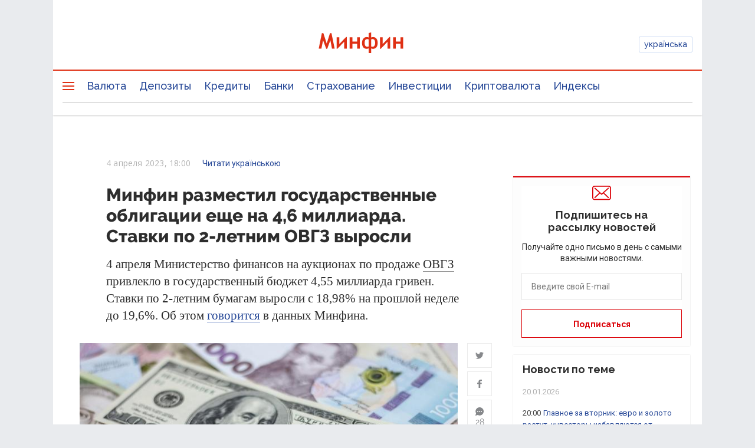

--- FILE ---
content_type: text/html; charset=UTF-8
request_url: https://minfin.com.ua/2023/04/04/103530528/
body_size: 54810
content:


<!DOCTYPE html>
<html lang="ru">

<head>
<script>console.log("\nRel=\"[no]follow\" filter report \n\n\n14 marked as 'nofollow'\n---------------------------------\n   1 youtube.com\n   1 trustpilot.com\n   1 cloudflare.com\n   1 dmca.com\n   1 instagram.com\n   1 twitter.com\n   1 facebook.com\n   2 linkedin.com\n   2 x.com\n   3 t.me\n\n\n572 marked as 'follow'\n---------------------------------\n   2 mof.gov.ua\n   3 sp.minfin.com.ua\n   3 projects.minfin.com.ua\n   3 academy.minfin.com.ua\n   6 pro.minfin.com.ua\n   8 new.minfin.com.ua\n  30 index.minfin.com.ua\n 185 minfin.com.ua\n 332 /\n\n\nWhite list 72 host(s)\nTotal parsed 586 link(s)\nTime: 0.011 s\nSize: 259 Kb\n")</script>
            
    
    
  <meta charset="utf-8">
  <meta http-equiv="X-UA-Compatible" content="IE=edge"><script type="text/javascript">(window.NREUM||(NREUM={})).init={privacy:{cookies_enabled:true},ajax:{deny_list:["bam.nr-data.net"]},feature_flags:["soft_nav"],distributed_tracing:{enabled:true}};(window.NREUM||(NREUM={})).loader_config={agentID:"1120291285",accountID:"1270476",trustKey:"1270476",xpid:"VQQAUVJUDhABVFhQDwQBUVIA",licenseKey:"bf44955394",applicationID:"1092856761",browserID:"1120291285"};;/*! For license information please see nr-loader-spa-1.306.0.min.js.LICENSE.txt */
(()=>{var e,t,r={384:(e,t,r)=>{"use strict";r.d(t,{NT:()=>s,US:()=>u,Zm:()=>a,bQ:()=>d,dV:()=>c,pV:()=>l});var n=r(6154),i=r(1863),o=r(1910);const s={beacon:"bam.nr-data.net",errorBeacon:"bam.nr-data.net"};function a(){return n.gm.NREUM||(n.gm.NREUM={}),void 0===n.gm.newrelic&&(n.gm.newrelic=n.gm.NREUM),n.gm.NREUM}function c(){let e=a();return e.o||(e.o={ST:n.gm.setTimeout,SI:n.gm.setImmediate||n.gm.setInterval,CT:n.gm.clearTimeout,XHR:n.gm.XMLHttpRequest,REQ:n.gm.Request,EV:n.gm.Event,PR:n.gm.Promise,MO:n.gm.MutationObserver,FETCH:n.gm.fetch,WS:n.gm.WebSocket},(0,o.i)(...Object.values(e.o))),e}function d(e,t){let r=a();r.initializedAgents??={},t.initializedAt={ms:(0,i.t)(),date:new Date},r.initializedAgents[e]=t}function u(e,t){a()[e]=t}function l(){return function(){let e=a();const t=e.info||{};e.info={beacon:s.beacon,errorBeacon:s.errorBeacon,...t}}(),function(){let e=a();const t=e.init||{};e.init={...t}}(),c(),function(){let e=a();const t=e.loader_config||{};e.loader_config={...t}}(),a()}},782:(e,t,r)=>{"use strict";r.d(t,{T:()=>n});const n=r(860).K7.pageViewTiming},860:(e,t,r)=>{"use strict";r.d(t,{$J:()=>u,K7:()=>c,P3:()=>d,XX:()=>i,Yy:()=>a,df:()=>o,qY:()=>n,v4:()=>s});const n="events",i="jserrors",o="browser/blobs",s="rum",a="browser/logs",c={ajax:"ajax",genericEvents:"generic_events",jserrors:i,logging:"logging",metrics:"metrics",pageAction:"page_action",pageViewEvent:"page_view_event",pageViewTiming:"page_view_timing",sessionReplay:"session_replay",sessionTrace:"session_trace",softNav:"soft_navigations",spa:"spa"},d={[c.pageViewEvent]:1,[c.pageViewTiming]:2,[c.metrics]:3,[c.jserrors]:4,[c.spa]:5,[c.ajax]:6,[c.sessionTrace]:7,[c.softNav]:8,[c.sessionReplay]:9,[c.logging]:10,[c.genericEvents]:11},u={[c.pageViewEvent]:s,[c.pageViewTiming]:n,[c.ajax]:n,[c.spa]:n,[c.softNav]:n,[c.metrics]:i,[c.jserrors]:i,[c.sessionTrace]:o,[c.sessionReplay]:o,[c.logging]:a,[c.genericEvents]:"ins"}},944:(e,t,r)=>{"use strict";r.d(t,{R:()=>i});var n=r(3241);function i(e,t){"function"==typeof console.debug&&(console.debug("New Relic Warning: https://github.com/newrelic/newrelic-browser-agent/blob/main/docs/warning-codes.md#".concat(e),t),(0,n.W)({agentIdentifier:null,drained:null,type:"data",name:"warn",feature:"warn",data:{code:e,secondary:t}}))}},993:(e,t,r)=>{"use strict";r.d(t,{A$:()=>o,ET:()=>s,TZ:()=>a,p_:()=>i});var n=r(860);const i={ERROR:"ERROR",WARN:"WARN",INFO:"INFO",DEBUG:"DEBUG",TRACE:"TRACE"},o={OFF:0,ERROR:1,WARN:2,INFO:3,DEBUG:4,TRACE:5},s="log",a=n.K7.logging},1687:(e,t,r)=>{"use strict";r.d(t,{Ak:()=>d,Ze:()=>f,x3:()=>u});var n=r(3241),i=r(7836),o=r(3606),s=r(860),a=r(2646);const c={};function d(e,t){const r={staged:!1,priority:s.P3[t]||0};l(e),c[e].get(t)||c[e].set(t,r)}function u(e,t){e&&c[e]&&(c[e].get(t)&&c[e].delete(t),p(e,t,!1),c[e].size&&h(e))}function l(e){if(!e)throw new Error("agentIdentifier required");c[e]||(c[e]=new Map)}function f(e="",t="feature",r=!1){if(l(e),!e||!c[e].get(t)||r)return p(e,t);c[e].get(t).staged=!0,h(e)}function h(e){const t=Array.from(c[e]);t.every(([e,t])=>t.staged)&&(t.sort((e,t)=>e[1].priority-t[1].priority),t.forEach(([t])=>{c[e].delete(t),p(e,t)}))}function p(e,t,r=!0){const s=e?i.ee.get(e):i.ee,c=o.i.handlers;if(!s.aborted&&s.backlog&&c){if((0,n.W)({agentIdentifier:e,type:"lifecycle",name:"drain",feature:t}),r){const e=s.backlog[t],r=c[t];if(r){for(let t=0;e&&t<e.length;++t)g(e[t],r);Object.entries(r).forEach(([e,t])=>{Object.values(t||{}).forEach(t=>{t[0]?.on&&t[0]?.context()instanceof a.y&&t[0].on(e,t[1])})})}}s.isolatedBacklog||delete c[t],s.backlog[t]=null,s.emit("drain-"+t,[])}}function g(e,t){var r=e[1];Object.values(t[r]||{}).forEach(t=>{var r=e[0];if(t[0]===r){var n=t[1],i=e[3],o=e[2];n.apply(i,o)}})}},1741:(e,t,r)=>{"use strict";r.d(t,{W:()=>o});var n=r(944),i=r(4261);class o{#e(e,...t){if(this[e]!==o.prototype[e])return this[e](...t);(0,n.R)(35,e)}addPageAction(e,t){return this.#e(i.hG,e,t)}register(e){return this.#e(i.eY,e)}recordCustomEvent(e,t){return this.#e(i.fF,e,t)}setPageViewName(e,t){return this.#e(i.Fw,e,t)}setCustomAttribute(e,t,r){return this.#e(i.cD,e,t,r)}noticeError(e,t){return this.#e(i.o5,e,t)}setUserId(e){return this.#e(i.Dl,e)}setApplicationVersion(e){return this.#e(i.nb,e)}setErrorHandler(e){return this.#e(i.bt,e)}addRelease(e,t){return this.#e(i.k6,e,t)}log(e,t){return this.#e(i.$9,e,t)}start(){return this.#e(i.d3)}finished(e){return this.#e(i.BL,e)}recordReplay(){return this.#e(i.CH)}pauseReplay(){return this.#e(i.Tb)}addToTrace(e){return this.#e(i.U2,e)}setCurrentRouteName(e){return this.#e(i.PA,e)}interaction(e){return this.#e(i.dT,e)}wrapLogger(e,t,r){return this.#e(i.Wb,e,t,r)}measure(e,t){return this.#e(i.V1,e,t)}consent(e){return this.#e(i.Pv,e)}}},1863:(e,t,r)=>{"use strict";function n(){return Math.floor(performance.now())}r.d(t,{t:()=>n})},1910:(e,t,r)=>{"use strict";r.d(t,{i:()=>o});var n=r(944);const i=new Map;function o(...e){return e.every(e=>{if(i.has(e))return i.get(e);const t="function"==typeof e?e.toString():"",r=t.includes("[native code]"),o=t.includes("nrWrapper");return r||o||(0,n.R)(64,e?.name||t),i.set(e,r),r})}},2555:(e,t,r)=>{"use strict";r.d(t,{D:()=>a,f:()=>s});var n=r(384),i=r(8122);const o={beacon:n.NT.beacon,errorBeacon:n.NT.errorBeacon,licenseKey:void 0,applicationID:void 0,sa:void 0,queueTime:void 0,applicationTime:void 0,ttGuid:void 0,user:void 0,account:void 0,product:void 0,extra:void 0,jsAttributes:{},userAttributes:void 0,atts:void 0,transactionName:void 0,tNamePlain:void 0};function s(e){try{return!!e.licenseKey&&!!e.errorBeacon&&!!e.applicationID}catch(e){return!1}}const a=e=>(0,i.a)(e,o)},2614:(e,t,r)=>{"use strict";r.d(t,{BB:()=>s,H3:()=>n,g:()=>d,iL:()=>c,tS:()=>a,uh:()=>i,wk:()=>o});const n="NRBA",i="SESSION",o=144e5,s=18e5,a={STARTED:"session-started",PAUSE:"session-pause",RESET:"session-reset",RESUME:"session-resume",UPDATE:"session-update"},c={SAME_TAB:"same-tab",CROSS_TAB:"cross-tab"},d={OFF:0,FULL:1,ERROR:2}},2646:(e,t,r)=>{"use strict";r.d(t,{y:()=>n});class n{constructor(e){this.contextId=e}}},2843:(e,t,r)=>{"use strict";r.d(t,{G:()=>o,u:()=>i});var n=r(3878);function i(e,t=!1,r,i){(0,n.DD)("visibilitychange",function(){if(t)return void("hidden"===document.visibilityState&&e());e(document.visibilityState)},r,i)}function o(e,t,r){(0,n.sp)("pagehide",e,t,r)}},3241:(e,t,r)=>{"use strict";r.d(t,{W:()=>o});var n=r(6154);const i="newrelic";function o(e={}){try{n.gm.dispatchEvent(new CustomEvent(i,{detail:e}))}catch(e){}}},3304:(e,t,r)=>{"use strict";r.d(t,{A:()=>o});var n=r(7836);const i=()=>{const e=new WeakSet;return(t,r)=>{if("object"==typeof r&&null!==r){if(e.has(r))return;e.add(r)}return r}};function o(e){try{return JSON.stringify(e,i())??""}catch(e){try{n.ee.emit("internal-error",[e])}catch(e){}return""}}},3333:(e,t,r)=>{"use strict";r.d(t,{$v:()=>u,TZ:()=>n,Xh:()=>c,Zp:()=>i,kd:()=>d,mq:()=>a,nf:()=>s,qN:()=>o});const n=r(860).K7.genericEvents,i=["auxclick","click","copy","keydown","paste","scrollend"],o=["focus","blur"],s=4,a=1e3,c=2e3,d=["PageAction","UserAction","BrowserPerformance"],u={RESOURCES:"experimental.resources",REGISTER:"register"}},3434:(e,t,r)=>{"use strict";r.d(t,{Jt:()=>o,YM:()=>d});var n=r(7836),i=r(5607);const o="nr@original:".concat(i.W),s=50;var a=Object.prototype.hasOwnProperty,c=!1;function d(e,t){return e||(e=n.ee),r.inPlace=function(e,t,n,i,o){n||(n="");const s="-"===n.charAt(0);for(let a=0;a<t.length;a++){const c=t[a],d=e[c];l(d)||(e[c]=r(d,s?c+n:n,i,c,o))}},r.flag=o,r;function r(t,r,n,c,d){return l(t)?t:(r||(r=""),nrWrapper[o]=t,function(e,t,r){if(Object.defineProperty&&Object.keys)try{return Object.keys(e).forEach(function(r){Object.defineProperty(t,r,{get:function(){return e[r]},set:function(t){return e[r]=t,t}})}),t}catch(e){u([e],r)}for(var n in e)a.call(e,n)&&(t[n]=e[n])}(t,nrWrapper,e),nrWrapper);function nrWrapper(){var o,a,l,f;let h;try{a=this,o=[...arguments],l="function"==typeof n?n(o,a):n||{}}catch(t){u([t,"",[o,a,c],l],e)}i(r+"start",[o,a,c],l,d);const p=performance.now();let g;try{return f=t.apply(a,o),g=performance.now(),f}catch(e){throw g=performance.now(),i(r+"err",[o,a,e],l,d),h=e,h}finally{const e=g-p,t={start:p,end:g,duration:e,isLongTask:e>=s,methodName:c,thrownError:h};t.isLongTask&&i("long-task",[t,a],l,d),i(r+"end",[o,a,f],l,d)}}}function i(r,n,i,o){if(!c||t){var s=c;c=!0;try{e.emit(r,n,i,t,o)}catch(t){u([t,r,n,i],e)}c=s}}}function u(e,t){t||(t=n.ee);try{t.emit("internal-error",e)}catch(e){}}function l(e){return!(e&&"function"==typeof e&&e.apply&&!e[o])}},3606:(e,t,r)=>{"use strict";r.d(t,{i:()=>o});var n=r(9908);o.on=s;var i=o.handlers={};function o(e,t,r,o){s(o||n.d,i,e,t,r)}function s(e,t,r,i,o){o||(o="feature"),e||(e=n.d);var s=t[o]=t[o]||{};(s[r]=s[r]||[]).push([e,i])}},3738:(e,t,r)=>{"use strict";r.d(t,{He:()=>i,Kp:()=>a,Lc:()=>d,Rz:()=>u,TZ:()=>n,bD:()=>o,d3:()=>s,jx:()=>l,sl:()=>f,uP:()=>c});const n=r(860).K7.sessionTrace,i="bstResource",o="resource",s="-start",a="-end",c="fn"+s,d="fn"+a,u="pushState",l=1e3,f=3e4},3785:(e,t,r)=>{"use strict";r.d(t,{R:()=>c,b:()=>d});var n=r(9908),i=r(1863),o=r(860),s=r(3969),a=r(993);function c(e,t,r={},c=a.p_.INFO,d=!0,u,l=(0,i.t)()){(0,n.p)(s.xV,["API/logging/".concat(c.toLowerCase(),"/called")],void 0,o.K7.metrics,e),(0,n.p)(a.ET,[l,t,r,c,d,u],void 0,o.K7.logging,e)}function d(e){return"string"==typeof e&&Object.values(a.p_).some(t=>t===e.toUpperCase().trim())}},3878:(e,t,r)=>{"use strict";function n(e,t){return{capture:e,passive:!1,signal:t}}function i(e,t,r=!1,i){window.addEventListener(e,t,n(r,i))}function o(e,t,r=!1,i){document.addEventListener(e,t,n(r,i))}r.d(t,{DD:()=>o,jT:()=>n,sp:()=>i})},3962:(e,t,r)=>{"use strict";r.d(t,{AM:()=>s,O2:()=>l,OV:()=>o,Qu:()=>f,TZ:()=>c,ih:()=>h,pP:()=>a,t1:()=>u,tC:()=>i,wD:()=>d});var n=r(860);const i=["click","keydown","submit"],o="popstate",s="api",a="initialPageLoad",c=n.K7.softNav,d=5e3,u=500,l={INITIAL_PAGE_LOAD:"",ROUTE_CHANGE:1,UNSPECIFIED:2},f={INTERACTION:1,AJAX:2,CUSTOM_END:3,CUSTOM_TRACER:4},h={IP:"in progress",PF:"pending finish",FIN:"finished",CAN:"cancelled"}},3969:(e,t,r)=>{"use strict";r.d(t,{TZ:()=>n,XG:()=>a,rs:()=>i,xV:()=>s,z_:()=>o});const n=r(860).K7.metrics,i="sm",o="cm",s="storeSupportabilityMetrics",a="storeEventMetrics"},4234:(e,t,r)=>{"use strict";r.d(t,{W:()=>o});var n=r(7836),i=r(1687);class o{constructor(e,t){this.agentIdentifier=e,this.ee=n.ee.get(e),this.featureName=t,this.blocked=!1}deregisterDrain(){(0,i.x3)(this.agentIdentifier,this.featureName)}}},4261:(e,t,r)=>{"use strict";r.d(t,{$9:()=>u,BL:()=>c,CH:()=>p,Dl:()=>x,Fw:()=>w,PA:()=>v,Pl:()=>n,Pv:()=>A,Tb:()=>f,U2:()=>s,V1:()=>E,Wb:()=>T,bt:()=>y,cD:()=>b,d3:()=>R,dT:()=>d,eY:()=>g,fF:()=>h,hG:()=>o,hw:()=>i,k6:()=>a,nb:()=>m,o5:()=>l});const n="api-",i=n+"ixn-",o="addPageAction",s="addToTrace",a="addRelease",c="finished",d="interaction",u="log",l="noticeError",f="pauseReplay",h="recordCustomEvent",p="recordReplay",g="register",m="setApplicationVersion",v="setCurrentRouteName",b="setCustomAttribute",y="setErrorHandler",w="setPageViewName",x="setUserId",R="start",T="wrapLogger",E="measure",A="consent"},4387:(e,t,r)=>{"use strict";function n(e={}){return!(!e.id||!e.name)}function i(e){return"string"==typeof e&&e.trim().length<501||"number"==typeof e}function o(e,t){if(2!==t?.harvestEndpointVersion)return{};const r=t.agentRef.runtime.appMetadata.agents[0].entityGuid;return n(e)?{"source.id":e.id,"source.name":e.name,"source.type":e.type,"parent.id":e.parent?.id||r}:{"entity.guid":r,appId:t.agentRef.info.applicationID}}r.d(t,{Ux:()=>o,c7:()=>n,yo:()=>i})},5205:(e,t,r)=>{"use strict";r.d(t,{j:()=>_});var n=r(384),i=r(1741);var o=r(2555),s=r(3333);const a=e=>{if(!e||"string"!=typeof e)return!1;try{document.createDocumentFragment().querySelector(e)}catch{return!1}return!0};var c=r(2614),d=r(944),u=r(8122);const l="[data-nr-mask]",f=e=>(0,u.a)(e,(()=>{const e={feature_flags:[],experimental:{allow_registered_children:!1,resources:!1},mask_selector:"*",block_selector:"[data-nr-block]",mask_input_options:{color:!1,date:!1,"datetime-local":!1,email:!1,month:!1,number:!1,range:!1,search:!1,tel:!1,text:!1,time:!1,url:!1,week:!1,textarea:!1,select:!1,password:!0}};return{ajax:{deny_list:void 0,block_internal:!0,enabled:!0,autoStart:!0},api:{get allow_registered_children(){return e.feature_flags.includes(s.$v.REGISTER)||e.experimental.allow_registered_children},set allow_registered_children(t){e.experimental.allow_registered_children=t},duplicate_registered_data:!1},browser_consent_mode:{enabled:!1},distributed_tracing:{enabled:void 0,exclude_newrelic_header:void 0,cors_use_newrelic_header:void 0,cors_use_tracecontext_headers:void 0,allowed_origins:void 0},get feature_flags(){return e.feature_flags},set feature_flags(t){e.feature_flags=t},generic_events:{enabled:!0,autoStart:!0},harvest:{interval:30},jserrors:{enabled:!0,autoStart:!0},logging:{enabled:!0,autoStart:!0},metrics:{enabled:!0,autoStart:!0},obfuscate:void 0,page_action:{enabled:!0},page_view_event:{enabled:!0,autoStart:!0},page_view_timing:{enabled:!0,autoStart:!0},performance:{capture_marks:!1,capture_measures:!1,capture_detail:!0,resources:{get enabled(){return e.feature_flags.includes(s.$v.RESOURCES)||e.experimental.resources},set enabled(t){e.experimental.resources=t},asset_types:[],first_party_domains:[],ignore_newrelic:!0}},privacy:{cookies_enabled:!0},proxy:{assets:void 0,beacon:void 0},session:{expiresMs:c.wk,inactiveMs:c.BB},session_replay:{autoStart:!0,enabled:!1,preload:!1,sampling_rate:10,error_sampling_rate:100,collect_fonts:!1,inline_images:!1,fix_stylesheets:!0,mask_all_inputs:!0,get mask_text_selector(){return e.mask_selector},set mask_text_selector(t){a(t)?e.mask_selector="".concat(t,",").concat(l):""===t||null===t?e.mask_selector=l:(0,d.R)(5,t)},get block_class(){return"nr-block"},get ignore_class(){return"nr-ignore"},get mask_text_class(){return"nr-mask"},get block_selector(){return e.block_selector},set block_selector(t){a(t)?e.block_selector+=",".concat(t):""!==t&&(0,d.R)(6,t)},get mask_input_options(){return e.mask_input_options},set mask_input_options(t){t&&"object"==typeof t?e.mask_input_options={...t,password:!0}:(0,d.R)(7,t)}},session_trace:{enabled:!0,autoStart:!0},soft_navigations:{enabled:!0,autoStart:!0},spa:{enabled:!0,autoStart:!0},ssl:void 0,user_actions:{enabled:!0,elementAttributes:["id","className","tagName","type"]}}})());var h=r(6154),p=r(9324);let g=0;const m={buildEnv:p.F3,distMethod:p.Xs,version:p.xv,originTime:h.WN},v={consented:!1},b={appMetadata:{},get consented(){return this.session?.state?.consent||v.consented},set consented(e){v.consented=e},customTransaction:void 0,denyList:void 0,disabled:!1,harvester:void 0,isolatedBacklog:!1,isRecording:!1,loaderType:void 0,maxBytes:3e4,obfuscator:void 0,onerror:void 0,ptid:void 0,releaseIds:{},session:void 0,timeKeeper:void 0,registeredEntities:[],jsAttributesMetadata:{bytes:0},get harvestCount(){return++g}},y=e=>{const t=(0,u.a)(e,b),r=Object.keys(m).reduce((e,t)=>(e[t]={value:m[t],writable:!1,configurable:!0,enumerable:!0},e),{});return Object.defineProperties(t,r)};var w=r(5701);const x=e=>{const t=e.startsWith("http");e+="/",r.p=t?e:"https://"+e};var R=r(7836),T=r(3241);const E={accountID:void 0,trustKey:void 0,agentID:void 0,licenseKey:void 0,applicationID:void 0,xpid:void 0},A=e=>(0,u.a)(e,E),S=new Set;function _(e,t={},r,s){let{init:a,info:c,loader_config:d,runtime:u={},exposed:l=!0}=t;if(!c){const e=(0,n.pV)();a=e.init,c=e.info,d=e.loader_config}e.init=f(a||{}),e.loader_config=A(d||{}),c.jsAttributes??={},h.bv&&(c.jsAttributes.isWorker=!0),e.info=(0,o.D)(c);const p=e.init,g=[c.beacon,c.errorBeacon];S.has(e.agentIdentifier)||(p.proxy.assets&&(x(p.proxy.assets),g.push(p.proxy.assets)),p.proxy.beacon&&g.push(p.proxy.beacon),e.beacons=[...g],function(e){const t=(0,n.pV)();Object.getOwnPropertyNames(i.W.prototype).forEach(r=>{const n=i.W.prototype[r];if("function"!=typeof n||"constructor"===n)return;let o=t[r];e[r]&&!1!==e.exposed&&"micro-agent"!==e.runtime?.loaderType&&(t[r]=(...t)=>{const n=e[r](...t);return o?o(...t):n})})}(e),(0,n.US)("activatedFeatures",w.B),e.runSoftNavOverSpa&&=!0===p.soft_navigations.enabled&&p.feature_flags.includes("soft_nav")),u.denyList=[...p.ajax.deny_list||[],...p.ajax.block_internal?g:[]],u.ptid=e.agentIdentifier,u.loaderType=r,e.runtime=y(u),S.has(e.agentIdentifier)||(e.ee=R.ee.get(e.agentIdentifier),e.exposed=l,(0,T.W)({agentIdentifier:e.agentIdentifier,drained:!!w.B?.[e.agentIdentifier],type:"lifecycle",name:"initialize",feature:void 0,data:e.config})),S.add(e.agentIdentifier)}},5270:(e,t,r)=>{"use strict";r.d(t,{Aw:()=>s,SR:()=>o,rF:()=>a});var n=r(384),i=r(7767);function o(e){return!!(0,n.dV)().o.MO&&(0,i.V)(e)&&!0===e?.session_trace.enabled}function s(e){return!0===e?.session_replay.preload&&o(e)}function a(e,t){try{if("string"==typeof t?.type){if("password"===t.type.toLowerCase())return"*".repeat(e?.length||0);if(void 0!==t?.dataset?.nrUnmask||t?.classList?.contains("nr-unmask"))return e}}catch(e){}return"string"==typeof e?e.replace(/[\S]/g,"*"):"*".repeat(e?.length||0)}},5289:(e,t,r)=>{"use strict";r.d(t,{GG:()=>s,Qr:()=>c,sB:()=>a});var n=r(3878),i=r(6389);function o(){return"undefined"==typeof document||"complete"===document.readyState}function s(e,t){if(o())return e();const r=(0,i.J)(e),s=setInterval(()=>{o()&&(clearInterval(s),r())},500);(0,n.sp)("load",r,t)}function a(e){if(o())return e();(0,n.DD)("DOMContentLoaded",e)}function c(e){if(o())return e();(0,n.sp)("popstate",e)}},5607:(e,t,r)=>{"use strict";r.d(t,{W:()=>n});const n=(0,r(9566).bz)()},5701:(e,t,r)=>{"use strict";r.d(t,{B:()=>o,t:()=>s});var n=r(3241);const i=new Set,o={};function s(e,t){const r=t.agentIdentifier;o[r]??={},e&&"object"==typeof e&&(i.has(r)||(t.ee.emit("rumresp",[e]),o[r]=e,i.add(r),(0,n.W)({agentIdentifier:r,loaded:!0,drained:!0,type:"lifecycle",name:"load",feature:void 0,data:e})))}},6154:(e,t,r)=>{"use strict";r.d(t,{A4:()=>a,OF:()=>u,RI:()=>i,WN:()=>h,bv:()=>o,eN:()=>p,gm:()=>s,lR:()=>f,m:()=>d,mw:()=>c,sb:()=>l});var n=r(1863);const i="undefined"!=typeof window&&!!window.document,o="undefined"!=typeof WorkerGlobalScope&&("undefined"!=typeof self&&self instanceof WorkerGlobalScope&&self.navigator instanceof WorkerNavigator||"undefined"!=typeof globalThis&&globalThis instanceof WorkerGlobalScope&&globalThis.navigator instanceof WorkerNavigator),s=i?window:"undefined"!=typeof WorkerGlobalScope&&("undefined"!=typeof self&&self instanceof WorkerGlobalScope&&self||"undefined"!=typeof globalThis&&globalThis instanceof WorkerGlobalScope&&globalThis),a="complete"===s?.document?.readyState,c=Boolean("hidden"===s?.document?.visibilityState),d=""+s?.location,u=/iPad|iPhone|iPod/.test(s.navigator?.userAgent),l=u&&"undefined"==typeof SharedWorker,f=(()=>{const e=s.navigator?.userAgent?.match(/Firefox[/\s](\d+\.\d+)/);return Array.isArray(e)&&e.length>=2?+e[1]:0})(),h=Date.now()-(0,n.t)(),p=()=>"undefined"!=typeof PerformanceNavigationTiming&&s?.performance?.getEntriesByType("navigation")?.[0]?.responseStart},6344:(e,t,r)=>{"use strict";r.d(t,{BB:()=>u,Qb:()=>l,TZ:()=>i,Ug:()=>s,Vh:()=>o,_s:()=>a,bc:()=>d,yP:()=>c});var n=r(2614);const i=r(860).K7.sessionReplay,o="errorDuringReplay",s=.12,a={DomContentLoaded:0,Load:1,FullSnapshot:2,IncrementalSnapshot:3,Meta:4,Custom:5},c={[n.g.ERROR]:15e3,[n.g.FULL]:3e5,[n.g.OFF]:0},d={RESET:{message:"Session was reset",sm:"Reset"},IMPORT:{message:"Recorder failed to import",sm:"Import"},TOO_MANY:{message:"429: Too Many Requests",sm:"Too-Many"},TOO_BIG:{message:"Payload was too large",sm:"Too-Big"},CROSS_TAB:{message:"Session Entity was set to OFF on another tab",sm:"Cross-Tab"},ENTITLEMENTS:{message:"Session Replay is not allowed and will not be started",sm:"Entitlement"}},u=5e3,l={API:"api",RESUME:"resume",SWITCH_TO_FULL:"switchToFull",INITIALIZE:"initialize",PRELOAD:"preload"}},6389:(e,t,r)=>{"use strict";function n(e,t=500,r={}){const n=r?.leading||!1;let i;return(...r)=>{n&&void 0===i&&(e.apply(this,r),i=setTimeout(()=>{i=clearTimeout(i)},t)),n||(clearTimeout(i),i=setTimeout(()=>{e.apply(this,r)},t))}}function i(e){let t=!1;return(...r)=>{t||(t=!0,e.apply(this,r))}}r.d(t,{J:()=>i,s:()=>n})},6630:(e,t,r)=>{"use strict";r.d(t,{T:()=>n});const n=r(860).K7.pageViewEvent},6774:(e,t,r)=>{"use strict";r.d(t,{T:()=>n});const n=r(860).K7.jserrors},7295:(e,t,r)=>{"use strict";r.d(t,{Xv:()=>s,gX:()=>i,iW:()=>o});var n=[];function i(e){if(!e||o(e))return!1;if(0===n.length)return!0;for(var t=0;t<n.length;t++){var r=n[t];if("*"===r.hostname)return!1;if(a(r.hostname,e.hostname)&&c(r.pathname,e.pathname))return!1}return!0}function o(e){return void 0===e.hostname}function s(e){if(n=[],e&&e.length)for(var t=0;t<e.length;t++){let r=e[t];if(!r)continue;0===r.indexOf("http://")?r=r.substring(7):0===r.indexOf("https://")&&(r=r.substring(8));const i=r.indexOf("/");let o,s;i>0?(o=r.substring(0,i),s=r.substring(i)):(o=r,s="");let[a]=o.split(":");n.push({hostname:a,pathname:s})}}function a(e,t){return!(e.length>t.length)&&t.indexOf(e)===t.length-e.length}function c(e,t){return 0===e.indexOf("/")&&(e=e.substring(1)),0===t.indexOf("/")&&(t=t.substring(1)),""===e||e===t}},7378:(e,t,r)=>{"use strict";r.d(t,{$p:()=>R,BR:()=>b,Kp:()=>x,L3:()=>y,Lc:()=>c,NC:()=>o,SG:()=>u,TZ:()=>i,U6:()=>p,UT:()=>m,d3:()=>w,dT:()=>f,e5:()=>E,gx:()=>v,l9:()=>l,oW:()=>h,op:()=>g,rw:()=>d,tH:()=>A,uP:()=>a,wW:()=>T,xq:()=>s});var n=r(384);const i=r(860).K7.spa,o=["click","submit","keypress","keydown","keyup","change"],s=999,a="fn-start",c="fn-end",d="cb-start",u="api-ixn-",l="remaining",f="interaction",h="spaNode",p="jsonpNode",g="fetch-start",m="fetch-done",v="fetch-body-",b="jsonp-end",y=(0,n.dV)().o.ST,w="-start",x="-end",R="-body",T="cb"+x,E="jsTime",A="fetch"},7485:(e,t,r)=>{"use strict";r.d(t,{D:()=>i});var n=r(6154);function i(e){if(0===(e||"").indexOf("data:"))return{protocol:"data"};try{const t=new URL(e,location.href),r={port:t.port,hostname:t.hostname,pathname:t.pathname,search:t.search,protocol:t.protocol.slice(0,t.protocol.indexOf(":")),sameOrigin:t.protocol===n.gm?.location?.protocol&&t.host===n.gm?.location?.host};return r.port&&""!==r.port||("http:"===t.protocol&&(r.port="80"),"https:"===t.protocol&&(r.port="443")),r.pathname&&""!==r.pathname?r.pathname.startsWith("/")||(r.pathname="/".concat(r.pathname)):r.pathname="/",r}catch(e){return{}}}},7699:(e,t,r)=>{"use strict";r.d(t,{It:()=>o,KC:()=>a,No:()=>i,qh:()=>s});var n=r(860);const i=16e3,o=1e6,s="SESSION_ERROR",a={[n.K7.logging]:!0,[n.K7.genericEvents]:!1,[n.K7.jserrors]:!1,[n.K7.ajax]:!1}},7767:(e,t,r)=>{"use strict";r.d(t,{V:()=>i});var n=r(6154);const i=e=>n.RI&&!0===e?.privacy.cookies_enabled},7836:(e,t,r)=>{"use strict";r.d(t,{P:()=>a,ee:()=>c});var n=r(384),i=r(8990),o=r(2646),s=r(5607);const a="nr@context:".concat(s.W),c=function e(t,r){var n={},s={},u={},l=!1;try{l=16===r.length&&d.initializedAgents?.[r]?.runtime.isolatedBacklog}catch(e){}var f={on:p,addEventListener:p,removeEventListener:function(e,t){var r=n[e];if(!r)return;for(var i=0;i<r.length;i++)r[i]===t&&r.splice(i,1)},emit:function(e,r,n,i,o){!1!==o&&(o=!0);if(c.aborted&&!i)return;t&&o&&t.emit(e,r,n);var a=h(n);g(e).forEach(e=>{e.apply(a,r)});var d=v()[s[e]];d&&d.push([f,e,r,a]);return a},get:m,listeners:g,context:h,buffer:function(e,t){const r=v();if(t=t||"feature",f.aborted)return;Object.entries(e||{}).forEach(([e,n])=>{s[n]=t,t in r||(r[t]=[])})},abort:function(){f._aborted=!0,Object.keys(f.backlog).forEach(e=>{delete f.backlog[e]})},isBuffering:function(e){return!!v()[s[e]]},debugId:r,backlog:l?{}:t&&"object"==typeof t.backlog?t.backlog:{},isolatedBacklog:l};return Object.defineProperty(f,"aborted",{get:()=>{let e=f._aborted||!1;return e||(t&&(e=t.aborted),e)}}),f;function h(e){return e&&e instanceof o.y?e:e?(0,i.I)(e,a,()=>new o.y(a)):new o.y(a)}function p(e,t){n[e]=g(e).concat(t)}function g(e){return n[e]||[]}function m(t){return u[t]=u[t]||e(f,t)}function v(){return f.backlog}}(void 0,"globalEE"),d=(0,n.Zm)();d.ee||(d.ee=c)},8122:(e,t,r)=>{"use strict";r.d(t,{a:()=>i});var n=r(944);function i(e,t){try{if(!e||"object"!=typeof e)return(0,n.R)(3);if(!t||"object"!=typeof t)return(0,n.R)(4);const r=Object.create(Object.getPrototypeOf(t),Object.getOwnPropertyDescriptors(t)),o=0===Object.keys(r).length?e:r;for(let s in o)if(void 0!==e[s])try{if(null===e[s]){r[s]=null;continue}Array.isArray(e[s])&&Array.isArray(t[s])?r[s]=Array.from(new Set([...e[s],...t[s]])):"object"==typeof e[s]&&"object"==typeof t[s]?r[s]=i(e[s],t[s]):r[s]=e[s]}catch(e){r[s]||(0,n.R)(1,e)}return r}catch(e){(0,n.R)(2,e)}}},8139:(e,t,r)=>{"use strict";r.d(t,{u:()=>f});var n=r(7836),i=r(3434),o=r(8990),s=r(6154);const a={},c=s.gm.XMLHttpRequest,d="addEventListener",u="removeEventListener",l="nr@wrapped:".concat(n.P);function f(e){var t=function(e){return(e||n.ee).get("events")}(e);if(a[t.debugId]++)return t;a[t.debugId]=1;var r=(0,i.YM)(t,!0);function f(e){r.inPlace(e,[d,u],"-",p)}function p(e,t){return e[1]}return"getPrototypeOf"in Object&&(s.RI&&h(document,f),c&&h(c.prototype,f),h(s.gm,f)),t.on(d+"-start",function(e,t){var n=e[1];if(null!==n&&("function"==typeof n||"object"==typeof n)&&"newrelic"!==e[0]){var i=(0,o.I)(n,l,function(){var e={object:function(){if("function"!=typeof n.handleEvent)return;return n.handleEvent.apply(n,arguments)},function:n}[typeof n];return e?r(e,"fn-",null,e.name||"anonymous"):n});this.wrapped=e[1]=i}}),t.on(u+"-start",function(e){e[1]=this.wrapped||e[1]}),t}function h(e,t,...r){let n=e;for(;"object"==typeof n&&!Object.prototype.hasOwnProperty.call(n,d);)n=Object.getPrototypeOf(n);n&&t(n,...r)}},8374:(e,t,r)=>{r.nc=(()=>{try{return document?.currentScript?.nonce}catch(e){}return""})()},8990:(e,t,r)=>{"use strict";r.d(t,{I:()=>i});var n=Object.prototype.hasOwnProperty;function i(e,t,r){if(n.call(e,t))return e[t];var i=r();if(Object.defineProperty&&Object.keys)try{return Object.defineProperty(e,t,{value:i,writable:!0,enumerable:!1}),i}catch(e){}return e[t]=i,i}},9300:(e,t,r)=>{"use strict";r.d(t,{T:()=>n});const n=r(860).K7.ajax},9324:(e,t,r)=>{"use strict";r.d(t,{AJ:()=>s,F3:()=>i,Xs:()=>o,Yq:()=>a,xv:()=>n});const n="1.306.0",i="PROD",o="CDN",s="@newrelic/rrweb",a="1.0.1"},9566:(e,t,r)=>{"use strict";r.d(t,{LA:()=>a,ZF:()=>c,bz:()=>s,el:()=>d});var n=r(6154);const i="xxxxxxxx-xxxx-4xxx-yxxx-xxxxxxxxxxxx";function o(e,t){return e?15&e[t]:16*Math.random()|0}function s(){const e=n.gm?.crypto||n.gm?.msCrypto;let t,r=0;return e&&e.getRandomValues&&(t=e.getRandomValues(new Uint8Array(30))),i.split("").map(e=>"x"===e?o(t,r++).toString(16):"y"===e?(3&o()|8).toString(16):e).join("")}function a(e){const t=n.gm?.crypto||n.gm?.msCrypto;let r,i=0;t&&t.getRandomValues&&(r=t.getRandomValues(new Uint8Array(e)));const s=[];for(var a=0;a<e;a++)s.push(o(r,i++).toString(16));return s.join("")}function c(){return a(16)}function d(){return a(32)}},9908:(e,t,r)=>{"use strict";r.d(t,{d:()=>n,p:()=>i});var n=r(7836).ee.get("handle");function i(e,t,r,i,o){o?(o.buffer([e],i),o.emit(e,t,r)):(n.buffer([e],i),n.emit(e,t,r))}}},n={};function i(e){var t=n[e];if(void 0!==t)return t.exports;var o=n[e]={exports:{}};return r[e](o,o.exports,i),o.exports}i.m=r,i.d=(e,t)=>{for(var r in t)i.o(t,r)&&!i.o(e,r)&&Object.defineProperty(e,r,{enumerable:!0,get:t[r]})},i.f={},i.e=e=>Promise.all(Object.keys(i.f).reduce((t,r)=>(i.f[r](e,t),t),[])),i.u=e=>({212:"nr-spa-compressor",249:"nr-spa-recorder",478:"nr-spa"}[e]+"-1.306.0.min.js"),i.o=(e,t)=>Object.prototype.hasOwnProperty.call(e,t),e={},t="NRBA-1.306.0.PROD:",i.l=(r,n,o,s)=>{if(e[r])e[r].push(n);else{var a,c;if(void 0!==o)for(var d=document.getElementsByTagName("script"),u=0;u<d.length;u++){var l=d[u];if(l.getAttribute("src")==r||l.getAttribute("data-webpack")==t+o){a=l;break}}if(!a){c=!0;var f={478:"sha512-aOsrvCAZ97m4mi9/Q4P4Dl7seaB7sOFJOs8qmPK71B7CWoc9bXc5a5319PV5PSQ3SmEq++JW0qpaiKWV7MTLEg==",249:"sha512-nPxm1wa+eWrD9VPj39BAOPa200tURpQREipOlSDpePq/R8Y4hd4lO6tDy6C/6jm/J54CUHnLYeGyLZ/GIlo7gg==",212:"sha512-zcA2FBsG3fy6K+G9+4J1T2M6AmHuICGsq35BrGWu1rmRJwYBUqdOhAAxJkXYpoBy/9vKZ7LBcGpOEjABpjEWCQ=="};(a=document.createElement("script")).charset="utf-8",i.nc&&a.setAttribute("nonce",i.nc),a.setAttribute("data-webpack",t+o),a.src=r,0!==a.src.indexOf(window.location.origin+"/")&&(a.crossOrigin="anonymous"),f[s]&&(a.integrity=f[s])}e[r]=[n];var h=(t,n)=>{a.onerror=a.onload=null,clearTimeout(p);var i=e[r];if(delete e[r],a.parentNode&&a.parentNode.removeChild(a),i&&i.forEach(e=>e(n)),t)return t(n)},p=setTimeout(h.bind(null,void 0,{type:"timeout",target:a}),12e4);a.onerror=h.bind(null,a.onerror),a.onload=h.bind(null,a.onload),c&&document.head.appendChild(a)}},i.r=e=>{"undefined"!=typeof Symbol&&Symbol.toStringTag&&Object.defineProperty(e,Symbol.toStringTag,{value:"Module"}),Object.defineProperty(e,"__esModule",{value:!0})},i.p="https://js-agent.newrelic.com/",(()=>{var e={38:0,788:0};i.f.j=(t,r)=>{var n=i.o(e,t)?e[t]:void 0;if(0!==n)if(n)r.push(n[2]);else{var o=new Promise((r,i)=>n=e[t]=[r,i]);r.push(n[2]=o);var s=i.p+i.u(t),a=new Error;i.l(s,r=>{if(i.o(e,t)&&(0!==(n=e[t])&&(e[t]=void 0),n)){var o=r&&("load"===r.type?"missing":r.type),s=r&&r.target&&r.target.src;a.message="Loading chunk "+t+" failed: ("+o+": "+s+")",a.name="ChunkLoadError",a.type=o,a.request=s,n[1](a)}},"chunk-"+t,t)}};var t=(t,r)=>{var n,o,[s,a,c]=r,d=0;if(s.some(t=>0!==e[t])){for(n in a)i.o(a,n)&&(i.m[n]=a[n]);if(c)c(i)}for(t&&t(r);d<s.length;d++)o=s[d],i.o(e,o)&&e[o]&&e[o][0](),e[o]=0},r=self["webpackChunk:NRBA-1.306.0.PROD"]=self["webpackChunk:NRBA-1.306.0.PROD"]||[];r.forEach(t.bind(null,0)),r.push=t.bind(null,r.push.bind(r))})(),(()=>{"use strict";i(8374);var e=i(9566),t=i(1741);class r extends t.W{agentIdentifier=(0,e.LA)(16)}var n=i(860);const o=Object.values(n.K7);var s=i(5205);var a=i(9908),c=i(1863),d=i(4261),u=i(3241),l=i(944),f=i(5701),h=i(3969);function p(e,t,i,o){const s=o||i;!s||s[e]&&s[e]!==r.prototype[e]||(s[e]=function(){(0,a.p)(h.xV,["API/"+e+"/called"],void 0,n.K7.metrics,i.ee),(0,u.W)({agentIdentifier:i.agentIdentifier,drained:!!f.B?.[i.agentIdentifier],type:"data",name:"api",feature:d.Pl+e,data:{}});try{return t.apply(this,arguments)}catch(e){(0,l.R)(23,e)}})}function g(e,t,r,n,i){const o=e.info;null===r?delete o.jsAttributes[t]:o.jsAttributes[t]=r,(i||null===r)&&(0,a.p)(d.Pl+n,[(0,c.t)(),t,r],void 0,"session",e.ee)}var m=i(1687),v=i(4234),b=i(5289),y=i(6154),w=i(5270),x=i(7767),R=i(6389),T=i(7699);class E extends v.W{constructor(e,t){super(e.agentIdentifier,t),this.agentRef=e,this.abortHandler=void 0,this.featAggregate=void 0,this.loadedSuccessfully=void 0,this.onAggregateImported=new Promise(e=>{this.loadedSuccessfully=e}),this.deferred=Promise.resolve(),!1===e.init[this.featureName].autoStart?this.deferred=new Promise((t,r)=>{this.ee.on("manual-start-all",(0,R.J)(()=>{(0,m.Ak)(e.agentIdentifier,this.featureName),t()}))}):(0,m.Ak)(e.agentIdentifier,t)}importAggregator(e,t,r={}){if(this.featAggregate)return;const n=async()=>{let n;await this.deferred;try{if((0,x.V)(e.init)){const{setupAgentSession:t}=await i.e(478).then(i.bind(i,8766));n=t(e)}}catch(e){(0,l.R)(20,e),this.ee.emit("internal-error",[e]),(0,a.p)(T.qh,[e],void 0,this.featureName,this.ee)}try{if(!this.#t(this.featureName,n,e.init))return(0,m.Ze)(this.agentIdentifier,this.featureName),void this.loadedSuccessfully(!1);const{Aggregate:i}=await t();this.featAggregate=new i(e,r),e.runtime.harvester.initializedAggregates.push(this.featAggregate),this.loadedSuccessfully(!0)}catch(e){(0,l.R)(34,e),this.abortHandler?.(),(0,m.Ze)(this.agentIdentifier,this.featureName,!0),this.loadedSuccessfully(!1),this.ee&&this.ee.abort()}};y.RI?(0,b.GG)(()=>n(),!0):n()}#t(e,t,r){if(this.blocked)return!1;switch(e){case n.K7.sessionReplay:return(0,w.SR)(r)&&!!t;case n.K7.sessionTrace:return!!t;default:return!0}}}var A=i(6630),S=i(2614);class _ extends E{static featureName=A.T;constructor(e){var t;super(e,A.T),this.setupInspectionEvents(e.agentIdentifier),t=e,p(d.Fw,function(e,r){"string"==typeof e&&("/"!==e.charAt(0)&&(e="/"+e),t.runtime.customTransaction=(r||"http://custom.transaction")+e,(0,a.p)(d.Pl+d.Fw,[(0,c.t)()],void 0,void 0,t.ee))},t),this.importAggregator(e,()=>i.e(478).then(i.bind(i,2467)))}setupInspectionEvents(e){const t=(t,r)=>{t&&(0,u.W)({agentIdentifier:e,timeStamp:t.timeStamp,loaded:"complete"===t.target.readyState,type:"window",name:r,data:t.target.location+""})};(0,b.sB)(e=>{t(e,"DOMContentLoaded")}),(0,b.GG)(e=>{t(e,"load")}),(0,b.Qr)(e=>{t(e,"navigate")}),this.ee.on(S.tS.UPDATE,(t,r)=>{(0,u.W)({agentIdentifier:e,type:"lifecycle",name:"session",data:r})})}}var O=i(384);var N=i(2843),I=i(782);class P extends E{static featureName=I.T;constructor(e){super(e,I.T),y.RI&&((0,N.u)(()=>(0,a.p)("docHidden",[(0,c.t)()],void 0,I.T,this.ee),!0),(0,N.G)(()=>(0,a.p)("winPagehide",[(0,c.t)()],void 0,I.T,this.ee)),this.importAggregator(e,()=>i.e(478).then(i.bind(i,9917))))}}class j extends E{static featureName=h.TZ;constructor(e){super(e,h.TZ),y.RI&&document.addEventListener("securitypolicyviolation",e=>{(0,a.p)(h.xV,["Generic/CSPViolation/Detected"],void 0,this.featureName,this.ee)}),this.importAggregator(e,()=>i.e(478).then(i.bind(i,6555)))}}var k=i(6774),C=i(3878),D=i(3304);class L{constructor(e,t,r,n,i){this.name="UncaughtError",this.message="string"==typeof e?e:(0,D.A)(e),this.sourceURL=t,this.line=r,this.column=n,this.__newrelic=i}}function M(e){return K(e)?e:new L(void 0!==e?.message?e.message:e,e?.filename||e?.sourceURL,e?.lineno||e?.line,e?.colno||e?.col,e?.__newrelic,e?.cause)}function H(e){const t="Unhandled Promise Rejection: ";if(!e?.reason)return;if(K(e.reason)){try{e.reason.message.startsWith(t)||(e.reason.message=t+e.reason.message)}catch(e){}return M(e.reason)}const r=M(e.reason);return(r.message||"").startsWith(t)||(r.message=t+r.message),r}function B(e){if(e.error instanceof SyntaxError&&!/:\d+$/.test(e.error.stack?.trim())){const t=new L(e.message,e.filename,e.lineno,e.colno,e.error.__newrelic,e.cause);return t.name=SyntaxError.name,t}return K(e.error)?e.error:M(e)}function K(e){return e instanceof Error&&!!e.stack}function W(e,t,r,i,o=(0,c.t)()){"string"==typeof e&&(e=new Error(e)),(0,a.p)("err",[e,o,!1,t,r.runtime.isRecording,void 0,i],void 0,n.K7.jserrors,r.ee),(0,a.p)("uaErr",[],void 0,n.K7.genericEvents,r.ee)}var U=i(4387),F=i(993),V=i(3785);function G(e,{customAttributes:t={},level:r=F.p_.INFO}={},n,i,o=(0,c.t)()){(0,V.R)(n.ee,e,t,r,!1,i,o)}function z(e,t,r,i,o=(0,c.t)()){(0,a.p)(d.Pl+d.hG,[o,e,t,i],void 0,n.K7.genericEvents,r.ee)}function Z(e,t,r,i,o=(0,c.t)()){const{start:s,end:u,customAttributes:f}=t||{},h={customAttributes:f||{}};if("object"!=typeof h.customAttributes||"string"!=typeof e||0===e.length)return void(0,l.R)(57);const p=(e,t)=>null==e?t:"number"==typeof e?e:e instanceof PerformanceMark?e.startTime:Number.NaN;if(h.start=p(s,0),h.end=p(u,o),Number.isNaN(h.start)||Number.isNaN(h.end))(0,l.R)(57);else{if(h.duration=h.end-h.start,!(h.duration<0))return(0,a.p)(d.Pl+d.V1,[h,e,i],void 0,n.K7.genericEvents,r.ee),h;(0,l.R)(58)}}function q(e,t={},r,i,o=(0,c.t)()){(0,a.p)(d.Pl+d.fF,[o,e,t,i],void 0,n.K7.genericEvents,r.ee)}function X(e){p(d.eY,function(t){return Y(e,t)},e)}function Y(e,t,r){const i={};(0,l.R)(54,"newrelic.register"),t||={},t.type="MFE",t.licenseKey||=e.info.licenseKey,t.blocked=!1,t.parent=r||{};let o=()=>{};const s=e.runtime.registeredEntities,d=s.find(({metadata:{target:{id:e,name:r}}})=>e===t.id);if(d)return d.metadata.target.name!==t.name&&(d.metadata.target.name=t.name),d;const u=e=>{t.blocked=!0,o=e};e.init.api.allow_registered_children||u((0,R.J)(()=>(0,l.R)(55))),(0,U.c7)(t)||u((0,R.J)(()=>(0,l.R)(48,t))),(0,U.yo)(t.id)&&(0,U.yo)(t.name)||u((0,R.J)(()=>(0,l.R)(48,t)));const f={addPageAction:(r,n={})=>m(z,[r,{...i,...n},e],t),log:(r,n={})=>m(G,[r,{...n,customAttributes:{...i,...n.customAttributes||{}}},e],t),measure:(r,n={})=>m(Z,[r,{...n,customAttributes:{...i,...n.customAttributes||{}}},e],t),noticeError:(r,n={})=>m(W,[r,{...i,...n},e],t),register:(t={})=>m(Y,[e,t],f.metadata.target),recordCustomEvent:(r,n={})=>m(q,[r,{...i,...n},e],t),setApplicationVersion:e=>g("application.version",e),setCustomAttribute:(e,t)=>g(e,t),setUserId:e=>g("enduser.id",e),metadata:{customAttributes:i,target:t}},p=()=>(t.blocked&&o(),t.blocked);p()||s.push(f);const g=(e,t)=>{p()||(i[e]=t)},m=(t,r,i)=>{if(p())return;const o=(0,c.t)();(0,a.p)(h.xV,["API/register/".concat(t.name,"/called")],void 0,n.K7.metrics,e.ee);try{return e.init.api.duplicate_registered_data&&"register"!==t.name&&t(...r,void 0,o),t(...r,i,o)}catch(e){(0,l.R)(50,e)}};return f}class J extends E{static featureName=k.T;constructor(e){var t;super(e,k.T),t=e,p(d.o5,(e,r)=>W(e,r,t),t),function(e){p(d.bt,function(t){e.runtime.onerror=t},e)}(e),function(e){let t=0;p(d.k6,function(e,r){++t>10||(this.runtime.releaseIds[e.slice(-200)]=(""+r).slice(-200))},e)}(e),X(e);try{this.removeOnAbort=new AbortController}catch(e){}this.ee.on("internal-error",(t,r)=>{this.abortHandler&&(0,a.p)("ierr",[M(t),(0,c.t)(),!0,{},e.runtime.isRecording,r],void 0,this.featureName,this.ee)}),y.gm.addEventListener("unhandledrejection",t=>{this.abortHandler&&(0,a.p)("err",[H(t),(0,c.t)(),!1,{unhandledPromiseRejection:1},e.runtime.isRecording],void 0,this.featureName,this.ee)},(0,C.jT)(!1,this.removeOnAbort?.signal)),y.gm.addEventListener("error",t=>{this.abortHandler&&(0,a.p)("err",[B(t),(0,c.t)(),!1,{},e.runtime.isRecording],void 0,this.featureName,this.ee)},(0,C.jT)(!1,this.removeOnAbort?.signal)),this.abortHandler=this.#r,this.importAggregator(e,()=>i.e(478).then(i.bind(i,2176)))}#r(){this.removeOnAbort?.abort(),this.abortHandler=void 0}}var Q=i(8990);let ee=1;function te(e){const t=typeof e;return!e||"object"!==t&&"function"!==t?-1:e===y.gm?0:(0,Q.I)(e,"nr@id",function(){return ee++})}function re(e){if("string"==typeof e&&e.length)return e.length;if("object"==typeof e){if("undefined"!=typeof ArrayBuffer&&e instanceof ArrayBuffer&&e.byteLength)return e.byteLength;if("undefined"!=typeof Blob&&e instanceof Blob&&e.size)return e.size;if(!("undefined"!=typeof FormData&&e instanceof FormData))try{return(0,D.A)(e).length}catch(e){return}}}var ne=i(8139),ie=i(7836),oe=i(3434);const se={},ae=["open","send"];function ce(e){var t=e||ie.ee;const r=function(e){return(e||ie.ee).get("xhr")}(t);if(void 0===y.gm.XMLHttpRequest)return r;if(se[r.debugId]++)return r;se[r.debugId]=1,(0,ne.u)(t);var n=(0,oe.YM)(r),i=y.gm.XMLHttpRequest,o=y.gm.MutationObserver,s=y.gm.Promise,a=y.gm.setInterval,c="readystatechange",d=["onload","onerror","onabort","onloadstart","onloadend","onprogress","ontimeout"],u=[],f=y.gm.XMLHttpRequest=function(e){const t=new i(e),o=r.context(t);try{r.emit("new-xhr",[t],o),t.addEventListener(c,(s=o,function(){var e=this;e.readyState>3&&!s.resolved&&(s.resolved=!0,r.emit("xhr-resolved",[],e)),n.inPlace(e,d,"fn-",b)}),(0,C.jT)(!1))}catch(e){(0,l.R)(15,e);try{r.emit("internal-error",[e])}catch(e){}}var s;return t};function h(e,t){n.inPlace(t,["onreadystatechange"],"fn-",b)}if(function(e,t){for(var r in e)t[r]=e[r]}(i,f),f.prototype=i.prototype,n.inPlace(f.prototype,ae,"-xhr-",b),r.on("send-xhr-start",function(e,t){h(e,t),function(e){u.push(e),o&&(p?p.then(v):a?a(v):(g=-g,m.data=g))}(t)}),r.on("open-xhr-start",h),o){var p=s&&s.resolve();if(!a&&!s){var g=1,m=document.createTextNode(g);new o(v).observe(m,{characterData:!0})}}else t.on("fn-end",function(e){e[0]&&e[0].type===c||v()});function v(){for(var e=0;e<u.length;e++)h(0,u[e]);u.length&&(u=[])}function b(e,t){return t}return r}var de="fetch-",ue=de+"body-",le=["arrayBuffer","blob","json","text","formData"],fe=y.gm.Request,he=y.gm.Response,pe="prototype";const ge={};function me(e){const t=function(e){return(e||ie.ee).get("fetch")}(e);if(!(fe&&he&&y.gm.fetch))return t;if(ge[t.debugId]++)return t;function r(e,r,n){var i=e[r];"function"==typeof i&&(e[r]=function(){var e,r=[...arguments],o={};t.emit(n+"before-start",[r],o),o[ie.P]&&o[ie.P].dt&&(e=o[ie.P].dt);var s=i.apply(this,r);return t.emit(n+"start",[r,e],s),s.then(function(e){return t.emit(n+"end",[null,e],s),e},function(e){throw t.emit(n+"end",[e],s),e})})}return ge[t.debugId]=1,le.forEach(e=>{r(fe[pe],e,ue),r(he[pe],e,ue)}),r(y.gm,"fetch",de),t.on(de+"end",function(e,r){var n=this;if(r){var i=r.headers.get("content-length");null!==i&&(n.rxSize=i),t.emit(de+"done",[null,r],n)}else t.emit(de+"done",[e],n)}),t}var ve=i(7485);class be{constructor(e){this.agentRef=e}generateTracePayload(t){const r=this.agentRef.loader_config;if(!this.shouldGenerateTrace(t)||!r)return null;var n=(r.accountID||"").toString()||null,i=(r.agentID||"").toString()||null,o=(r.trustKey||"").toString()||null;if(!n||!i)return null;var s=(0,e.ZF)(),a=(0,e.el)(),c=Date.now(),d={spanId:s,traceId:a,timestamp:c};return(t.sameOrigin||this.isAllowedOrigin(t)&&this.useTraceContextHeadersForCors())&&(d.traceContextParentHeader=this.generateTraceContextParentHeader(s,a),d.traceContextStateHeader=this.generateTraceContextStateHeader(s,c,n,i,o)),(t.sameOrigin&&!this.excludeNewrelicHeader()||!t.sameOrigin&&this.isAllowedOrigin(t)&&this.useNewrelicHeaderForCors())&&(d.newrelicHeader=this.generateTraceHeader(s,a,c,n,i,o)),d}generateTraceContextParentHeader(e,t){return"00-"+t+"-"+e+"-01"}generateTraceContextStateHeader(e,t,r,n,i){return i+"@nr=0-1-"+r+"-"+n+"-"+e+"----"+t}generateTraceHeader(e,t,r,n,i,o){if(!("function"==typeof y.gm?.btoa))return null;var s={v:[0,1],d:{ty:"Browser",ac:n,ap:i,id:e,tr:t,ti:r}};return o&&n!==o&&(s.d.tk=o),btoa((0,D.A)(s))}shouldGenerateTrace(e){return this.agentRef.init?.distributed_tracing?.enabled&&this.isAllowedOrigin(e)}isAllowedOrigin(e){var t=!1;const r=this.agentRef.init?.distributed_tracing;if(e.sameOrigin)t=!0;else if(r?.allowed_origins instanceof Array)for(var n=0;n<r.allowed_origins.length;n++){var i=(0,ve.D)(r.allowed_origins[n]);if(e.hostname===i.hostname&&e.protocol===i.protocol&&e.port===i.port){t=!0;break}}return t}excludeNewrelicHeader(){var e=this.agentRef.init?.distributed_tracing;return!!e&&!!e.exclude_newrelic_header}useNewrelicHeaderForCors(){var e=this.agentRef.init?.distributed_tracing;return!!e&&!1!==e.cors_use_newrelic_header}useTraceContextHeadersForCors(){var e=this.agentRef.init?.distributed_tracing;return!!e&&!!e.cors_use_tracecontext_headers}}var ye=i(9300),we=i(7295);function xe(e){return"string"==typeof e?e:e instanceof(0,O.dV)().o.REQ?e.url:y.gm?.URL&&e instanceof URL?e.href:void 0}var Re=["load","error","abort","timeout"],Te=Re.length,Ee=(0,O.dV)().o.REQ,Ae=(0,O.dV)().o.XHR;const Se="X-NewRelic-App-Data";class _e extends E{static featureName=ye.T;constructor(e){super(e,ye.T),this.dt=new be(e),this.handler=(e,t,r,n)=>(0,a.p)(e,t,r,n,this.ee);try{const e={xmlhttprequest:"xhr",fetch:"fetch",beacon:"beacon"};y.gm?.performance?.getEntriesByType("resource").forEach(t=>{if(t.initiatorType in e&&0!==t.responseStatus){const r={status:t.responseStatus},i={rxSize:t.transferSize,duration:Math.floor(t.duration),cbTime:0};Oe(r,t.name),this.handler("xhr",[r,i,t.startTime,t.responseEnd,e[t.initiatorType]],void 0,n.K7.ajax)}})}catch(e){}me(this.ee),ce(this.ee),function(e,t,r,i){function o(e){var t=this;t.totalCbs=0,t.called=0,t.cbTime=0,t.end=E,t.ended=!1,t.xhrGuids={},t.lastSize=null,t.loadCaptureCalled=!1,t.params=this.params||{},t.metrics=this.metrics||{},t.latestLongtaskEnd=0,e.addEventListener("load",function(r){A(t,e)},(0,C.jT)(!1)),y.lR||e.addEventListener("progress",function(e){t.lastSize=e.loaded},(0,C.jT)(!1))}function s(e){this.params={method:e[0]},Oe(this,e[1]),this.metrics={}}function d(t,r){e.loader_config.xpid&&this.sameOrigin&&r.setRequestHeader("X-NewRelic-ID",e.loader_config.xpid);var n=i.generateTracePayload(this.parsedOrigin);if(n){var o=!1;n.newrelicHeader&&(r.setRequestHeader("newrelic",n.newrelicHeader),o=!0),n.traceContextParentHeader&&(r.setRequestHeader("traceparent",n.traceContextParentHeader),n.traceContextStateHeader&&r.setRequestHeader("tracestate",n.traceContextStateHeader),o=!0),o&&(this.dt=n)}}function u(e,r){var n=this.metrics,i=e[0],o=this;if(n&&i){var s=re(i);s&&(n.txSize=s)}this.startTime=(0,c.t)(),this.body=i,this.listener=function(e){try{"abort"!==e.type||o.loadCaptureCalled||(o.params.aborted=!0),("load"!==e.type||o.called===o.totalCbs&&(o.onloadCalled||"function"!=typeof r.onload)&&"function"==typeof o.end)&&o.end(r)}catch(e){try{t.emit("internal-error",[e])}catch(e){}}};for(var a=0;a<Te;a++)r.addEventListener(Re[a],this.listener,(0,C.jT)(!1))}function l(e,t,r){this.cbTime+=e,t?this.onloadCalled=!0:this.called+=1,this.called!==this.totalCbs||!this.onloadCalled&&"function"==typeof r.onload||"function"!=typeof this.end||this.end(r)}function f(e,t){var r=""+te(e)+!!t;this.xhrGuids&&!this.xhrGuids[r]&&(this.xhrGuids[r]=!0,this.totalCbs+=1)}function p(e,t){var r=""+te(e)+!!t;this.xhrGuids&&this.xhrGuids[r]&&(delete this.xhrGuids[r],this.totalCbs-=1)}function g(){this.endTime=(0,c.t)()}function m(e,r){r instanceof Ae&&"load"===e[0]&&t.emit("xhr-load-added",[e[1],e[2]],r)}function v(e,r){r instanceof Ae&&"load"===e[0]&&t.emit("xhr-load-removed",[e[1],e[2]],r)}function b(e,t,r){t instanceof Ae&&("onload"===r&&(this.onload=!0),("load"===(e[0]&&e[0].type)||this.onload)&&(this.xhrCbStart=(0,c.t)()))}function w(e,r){this.xhrCbStart&&t.emit("xhr-cb-time",[(0,c.t)()-this.xhrCbStart,this.onload,r],r)}function x(e){var t,r=e[1]||{};if("string"==typeof e[0]?0===(t=e[0]).length&&y.RI&&(t=""+y.gm.location.href):e[0]&&e[0].url?t=e[0].url:y.gm?.URL&&e[0]&&e[0]instanceof URL?t=e[0].href:"function"==typeof e[0].toString&&(t=e[0].toString()),"string"==typeof t&&0!==t.length){t&&(this.parsedOrigin=(0,ve.D)(t),this.sameOrigin=this.parsedOrigin.sameOrigin);var n=i.generateTracePayload(this.parsedOrigin);if(n&&(n.newrelicHeader||n.traceContextParentHeader))if(e[0]&&e[0].headers)a(e[0].headers,n)&&(this.dt=n);else{var o={};for(var s in r)o[s]=r[s];o.headers=new Headers(r.headers||{}),a(o.headers,n)&&(this.dt=n),e.length>1?e[1]=o:e.push(o)}}function a(e,t){var r=!1;return t.newrelicHeader&&(e.set("newrelic",t.newrelicHeader),r=!0),t.traceContextParentHeader&&(e.set("traceparent",t.traceContextParentHeader),t.traceContextStateHeader&&e.set("tracestate",t.traceContextStateHeader),r=!0),r}}function R(e,t){this.params={},this.metrics={},this.startTime=(0,c.t)(),this.dt=t,e.length>=1&&(this.target=e[0]),e.length>=2&&(this.opts=e[1]);var r=this.opts||{},n=this.target;Oe(this,xe(n));var i=(""+(n&&n instanceof Ee&&n.method||r.method||"GET")).toUpperCase();this.params.method=i,this.body=r.body,this.txSize=re(r.body)||0}function T(e,t){if(this.endTime=(0,c.t)(),this.params||(this.params={}),(0,we.iW)(this.params))return;let i;this.params.status=t?t.status:0,"string"==typeof this.rxSize&&this.rxSize.length>0&&(i=+this.rxSize);const o={txSize:this.txSize,rxSize:i,duration:(0,c.t)()-this.startTime};r("xhr",[this.params,o,this.startTime,this.endTime,"fetch"],this,n.K7.ajax)}function E(e){const t=this.params,i=this.metrics;if(!this.ended){this.ended=!0;for(let t=0;t<Te;t++)e.removeEventListener(Re[t],this.listener,!1);t.aborted||(0,we.iW)(t)||(i.duration=(0,c.t)()-this.startTime,this.loadCaptureCalled||4!==e.readyState?null==t.status&&(t.status=0):A(this,e),i.cbTime=this.cbTime,r("xhr",[t,i,this.startTime,this.endTime,"xhr"],this,n.K7.ajax))}}function A(e,r){e.params.status=r.status;var i=function(e,t){var r=e.responseType;return"json"===r&&null!==t?t:"arraybuffer"===r||"blob"===r||"json"===r?re(e.response):"text"===r||""===r||void 0===r?re(e.responseText):void 0}(r,e.lastSize);if(i&&(e.metrics.rxSize=i),e.sameOrigin&&r.getAllResponseHeaders().indexOf(Se)>=0){var o=r.getResponseHeader(Se);o&&((0,a.p)(h.rs,["Ajax/CrossApplicationTracing/Header/Seen"],void 0,n.K7.metrics,t),e.params.cat=o.split(", ").pop())}e.loadCaptureCalled=!0}t.on("new-xhr",o),t.on("open-xhr-start",s),t.on("open-xhr-end",d),t.on("send-xhr-start",u),t.on("xhr-cb-time",l),t.on("xhr-load-added",f),t.on("xhr-load-removed",p),t.on("xhr-resolved",g),t.on("addEventListener-end",m),t.on("removeEventListener-end",v),t.on("fn-end",w),t.on("fetch-before-start",x),t.on("fetch-start",R),t.on("fn-start",b),t.on("fetch-done",T)}(e,this.ee,this.handler,this.dt),this.importAggregator(e,()=>i.e(478).then(i.bind(i,3845)))}}function Oe(e,t){var r=(0,ve.D)(t),n=e.params||e;n.hostname=r.hostname,n.port=r.port,n.protocol=r.protocol,n.host=r.hostname+":"+r.port,n.pathname=r.pathname,e.parsedOrigin=r,e.sameOrigin=r.sameOrigin}const Ne={},Ie=["pushState","replaceState"];function Pe(e){const t=function(e){return(e||ie.ee).get("history")}(e);return!y.RI||Ne[t.debugId]++||(Ne[t.debugId]=1,(0,oe.YM)(t).inPlace(window.history,Ie,"-")),t}var je=i(3738);function ke(e){p(d.BL,function(t=Date.now()){const r=t-y.WN;r<0&&(0,l.R)(62,t),(0,a.p)(h.XG,[d.BL,{time:r}],void 0,n.K7.metrics,e.ee),e.addToTrace({name:d.BL,start:t,origin:"nr"}),(0,a.p)(d.Pl+d.hG,[r,d.BL],void 0,n.K7.genericEvents,e.ee)},e)}const{He:Ce,bD:De,d3:Le,Kp:Me,TZ:He,Lc:Be,uP:Ke,Rz:We}=je;class Ue extends E{static featureName=He;constructor(e){var t;super(e,He),t=e,p(d.U2,function(e){if(!(e&&"object"==typeof e&&e.name&&e.start))return;const r={n:e.name,s:e.start-y.WN,e:(e.end||e.start)-y.WN,o:e.origin||"",t:"api"};r.s<0||r.e<0||r.e<r.s?(0,l.R)(61,{start:r.s,end:r.e}):(0,a.p)("bstApi",[r],void 0,n.K7.sessionTrace,t.ee)},t),ke(e);if(!(0,x.V)(e.init))return void this.deregisterDrain();const r=this.ee;let o;Pe(r),this.eventsEE=(0,ne.u)(r),this.eventsEE.on(Ke,function(e,t){this.bstStart=(0,c.t)()}),this.eventsEE.on(Be,function(e,t){(0,a.p)("bst",[e[0],t,this.bstStart,(0,c.t)()],void 0,n.K7.sessionTrace,r)}),r.on(We+Le,function(e){this.time=(0,c.t)(),this.startPath=location.pathname+location.hash}),r.on(We+Me,function(e){(0,a.p)("bstHist",[location.pathname+location.hash,this.startPath,this.time],void 0,n.K7.sessionTrace,r)});try{o=new PerformanceObserver(e=>{const t=e.getEntries();(0,a.p)(Ce,[t],void 0,n.K7.sessionTrace,r)}),o.observe({type:De,buffered:!0})}catch(e){}this.importAggregator(e,()=>i.e(478).then(i.bind(i,6974)),{resourceObserver:o})}}var Fe=i(6344);class Ve extends E{static featureName=Fe.TZ;#n;recorder;constructor(e){var t;let r;super(e,Fe.TZ),t=e,p(d.CH,function(){(0,a.p)(d.CH,[],void 0,n.K7.sessionReplay,t.ee)},t),function(e){p(d.Tb,function(){(0,a.p)(d.Tb,[],void 0,n.K7.sessionReplay,e.ee)},e)}(e);try{r=JSON.parse(localStorage.getItem("".concat(S.H3,"_").concat(S.uh)))}catch(e){}(0,w.SR)(e.init)&&this.ee.on(d.CH,()=>this.#i()),this.#o(r)&&this.importRecorder().then(e=>{e.startRecording(Fe.Qb.PRELOAD,r?.sessionReplayMode)}),this.importAggregator(this.agentRef,()=>i.e(478).then(i.bind(i,6167)),this),this.ee.on("err",e=>{this.blocked||this.agentRef.runtime.isRecording&&(this.errorNoticed=!0,(0,a.p)(Fe.Vh,[e],void 0,this.featureName,this.ee))})}#o(e){return e&&(e.sessionReplayMode===S.g.FULL||e.sessionReplayMode===S.g.ERROR)||(0,w.Aw)(this.agentRef.init)}importRecorder(){return this.recorder?Promise.resolve(this.recorder):(this.#n??=Promise.all([i.e(478),i.e(249)]).then(i.bind(i,4866)).then(({Recorder:e})=>(this.recorder=new e(this),this.recorder)).catch(e=>{throw this.ee.emit("internal-error",[e]),this.blocked=!0,e}),this.#n)}#i(){this.blocked||(this.featAggregate?this.featAggregate.mode!==S.g.FULL&&this.featAggregate.initializeRecording(S.g.FULL,!0,Fe.Qb.API):this.importRecorder().then(()=>{this.recorder.startRecording(Fe.Qb.API,S.g.FULL)}))}}var Ge=i(3962);function ze(e){const t=e.ee.get("tracer");function r(){}p(d.dT,function(e){return(new r).get("object"==typeof e?e:{})},e);const i=r.prototype={createTracer:function(r,i){var o={},s=this,u="function"==typeof i;return(0,a.p)(h.xV,["API/createTracer/called"],void 0,n.K7.metrics,e.ee),e.runSoftNavOverSpa||(0,a.p)(d.hw+"tracer",[(0,c.t)(),r,o],s,n.K7.spa,e.ee),function(){if(t.emit((u?"":"no-")+"fn-start",[(0,c.t)(),s,u],o),u)try{return i.apply(this,arguments)}catch(e){const r="string"==typeof e?new Error(e):e;throw t.emit("fn-err",[arguments,this,r],o),r}finally{t.emit("fn-end",[(0,c.t)()],o)}}}};["actionText","setName","setAttribute","save","ignore","onEnd","getContext","end","get"].forEach(t=>{p.apply(this,[t,function(){return(0,a.p)(d.hw+t,[(0,c.t)(),...arguments],this,e.runSoftNavOverSpa?n.K7.softNav:n.K7.spa,e.ee),this},e,i])}),p(d.PA,function(){e.runSoftNavOverSpa?(0,a.p)(d.hw+"routeName",[performance.now(),...arguments],void 0,n.K7.softNav,e.ee):(0,a.p)(d.Pl+"routeName",[(0,c.t)(),...arguments],this,n.K7.spa,e.ee)},e)}class Ze extends E{static featureName=Ge.TZ;constructor(e){if(super(e,Ge.TZ),ze(e),!y.RI||!(0,O.dV)().o.MO)return;const t=Pe(this.ee);try{this.removeOnAbort=new AbortController}catch(e){}Ge.tC.forEach(e=>{(0,C.sp)(e,e=>{s(e)},!0,this.removeOnAbort?.signal)});const r=()=>(0,a.p)("newURL",[(0,c.t)(),""+window.location],void 0,this.featureName,this.ee);t.on("pushState-end",r),t.on("replaceState-end",r),(0,C.sp)(Ge.OV,e=>{s(e),(0,a.p)("newURL",[e.timeStamp,""+window.location],void 0,this.featureName,this.ee)},!0,this.removeOnAbort?.signal);let n=!1;const o=new((0,O.dV)().o.MO)((e,t)=>{n||(n=!0,requestAnimationFrame(()=>{(0,a.p)("newDom",[(0,c.t)()],void 0,this.featureName,this.ee),n=!1}))}),s=(0,R.s)(e=>{"loading"!==document.readyState&&((0,a.p)("newUIEvent",[e],void 0,this.featureName,this.ee),o.observe(document.body,{attributes:!0,childList:!0,subtree:!0,characterData:!0}))},100,{leading:!0});this.abortHandler=function(){this.removeOnAbort?.abort(),o.disconnect(),this.abortHandler=void 0},this.importAggregator(e,()=>i.e(478).then(i.bind(i,4393)),{domObserver:o})}}var qe=i(7378);const Xe={},Ye=["appendChild","insertBefore","replaceChild"];function Je(e){const t=function(e){return(e||ie.ee).get("jsonp")}(e);if(!y.RI||Xe[t.debugId])return t;Xe[t.debugId]=!0;var r=(0,oe.YM)(t),n=/[?&](?:callback|cb)=([^&#]+)/,i=/(.*)\.([^.]+)/,o=/^(\w+)(\.|$)(.*)$/;function s(e,t){if(!e)return t;const r=e.match(o),n=r[1];return s(r[3],t[n])}return r.inPlace(Node.prototype,Ye,"dom-"),t.on("dom-start",function(e){!function(e){if(!e||"string"!=typeof e.nodeName||"script"!==e.nodeName.toLowerCase())return;if("function"!=typeof e.addEventListener)return;var o=(a=e.src,c=a.match(n),c?c[1]:null);var a,c;if(!o)return;var d=function(e){var t=e.match(i);if(t&&t.length>=3)return{key:t[2],parent:s(t[1],window)};return{key:e,parent:window}}(o);if("function"!=typeof d.parent[d.key])return;var u={};function l(){t.emit("jsonp-end",[],u),e.removeEventListener("load",l,(0,C.jT)(!1)),e.removeEventListener("error",f,(0,C.jT)(!1))}function f(){t.emit("jsonp-error",[],u),t.emit("jsonp-end",[],u),e.removeEventListener("load",l,(0,C.jT)(!1)),e.removeEventListener("error",f,(0,C.jT)(!1))}r.inPlace(d.parent,[d.key],"cb-",u),e.addEventListener("load",l,(0,C.jT)(!1)),e.addEventListener("error",f,(0,C.jT)(!1)),t.emit("new-jsonp",[e.src],u)}(e[0])}),t}const $e={};function Qe(e){const t=function(e){return(e||ie.ee).get("promise")}(e);if($e[t.debugId])return t;$e[t.debugId]=!0;var r=t.context,n=(0,oe.YM)(t),i=y.gm.Promise;return i&&function(){function e(r){var o=t.context(),s=n(r,"executor-",o,null,!1);const a=Reflect.construct(i,[s],e);return t.context(a).getCtx=function(){return o},a}y.gm.Promise=e,Object.defineProperty(e,"name",{value:"Promise"}),e.toString=function(){return i.toString()},Object.setPrototypeOf(e,i),["all","race"].forEach(function(r){const n=i[r];e[r]=function(e){let i=!1;[...e||[]].forEach(e=>{this.resolve(e).then(s("all"===r),s(!1))});const o=n.apply(this,arguments);return o;function s(e){return function(){t.emit("propagate",[null,!i],o,!1,!1),i=i||!e}}}}),["resolve","reject"].forEach(function(r){const n=i[r];e[r]=function(e){const r=n.apply(this,arguments);return e!==r&&t.emit("propagate",[e,!0],r,!1,!1),r}}),e.prototype=i.prototype;const o=i.prototype.then;i.prototype.then=function(...e){var i=this,s=r(i);s.promise=i,e[0]=n(e[0],"cb-",s,null,!1),e[1]=n(e[1],"cb-",s,null,!1);const a=o.apply(this,e);return s.nextPromise=a,t.emit("propagate",[i,!0],a,!1,!1),a},i.prototype.then[oe.Jt]=o,t.on("executor-start",function(e){e[0]=n(e[0],"resolve-",this,null,!1),e[1]=n(e[1],"resolve-",this,null,!1)}),t.on("executor-err",function(e,t,r){e[1](r)}),t.on("cb-end",function(e,r,n){t.emit("propagate",[n,!0],this.nextPromise,!1,!1)}),t.on("propagate",function(e,r,n){if(!this.getCtx||r){const r=this,n=e instanceof Promise?t.context(e):null;let i;this.getCtx=function(){return i||(i=n&&n!==r?"function"==typeof n.getCtx?n.getCtx():n:r,i)}}})}(),t}const et={},tt="setTimeout",rt="setInterval",nt="clearTimeout",it="-start",ot=[tt,"setImmediate",rt,nt,"clearImmediate"];function st(e){const t=function(e){return(e||ie.ee).get("timer")}(e);if(et[t.debugId]++)return t;et[t.debugId]=1;var r=(0,oe.YM)(t);return r.inPlace(y.gm,ot.slice(0,2),tt+"-"),r.inPlace(y.gm,ot.slice(2,3),rt+"-"),r.inPlace(y.gm,ot.slice(3),nt+"-"),t.on(rt+it,function(e,t,n){e[0]=r(e[0],"fn-",null,n)}),t.on(tt+it,function(e,t,n){this.method=n,this.timerDuration=isNaN(e[1])?0:+e[1],e[0]=r(e[0],"fn-",this,n)}),t}const at={};function ct(e){const t=function(e){return(e||ie.ee).get("mutation")}(e);if(!y.RI||at[t.debugId])return t;at[t.debugId]=!0;var r=(0,oe.YM)(t),n=y.gm.MutationObserver;return n&&(window.MutationObserver=function(e){return this instanceof n?new n(r(e,"fn-")):n.apply(this,arguments)},MutationObserver.prototype=n.prototype),t}const{TZ:dt,d3:ut,Kp:lt,$p:ft,wW:ht,e5:pt,tH:gt,uP:mt,rw:vt,Lc:bt}=qe;class yt extends E{static featureName=dt;constructor(e){if(super(e,dt),ze(e),!y.RI)return;try{this.removeOnAbort=new AbortController}catch(e){}let t,r=0;const n=this.ee.get("tracer"),o=Je(this.ee),s=Qe(this.ee),d=st(this.ee),u=ce(this.ee),l=this.ee.get("events"),f=me(this.ee),h=Pe(this.ee),p=ct(this.ee);function g(e,t){h.emit("newURL",[""+window.location,t])}function m(){r++,t=window.location.hash,this[mt]=(0,c.t)()}function v(){r--,window.location.hash!==t&&g(0,!0);var e=(0,c.t)();this[pt]=~~this[pt]+e-this[mt],this[bt]=e}function w(e,t){e.on(t,function(){this[t]=(0,c.t)()})}this.ee.on(mt,m),s.on(vt,m),o.on(vt,m),this.ee.on(bt,v),s.on(ht,v),o.on(ht,v),this.ee.on("fn-err",(...t)=>{t[2]?.__newrelic?.[e.agentIdentifier]||(0,a.p)("function-err",[...t],void 0,this.featureName,this.ee)}),this.ee.buffer([mt,bt,"xhr-resolved"],this.featureName),l.buffer([mt],this.featureName),d.buffer(["setTimeout"+lt,"clearTimeout"+ut,mt],this.featureName),u.buffer([mt,"new-xhr","send-xhr"+ut],this.featureName),f.buffer([gt+ut,gt+"-done",gt+ft+ut,gt+ft+lt],this.featureName),h.buffer(["newURL"],this.featureName),p.buffer([mt],this.featureName),s.buffer(["propagate",vt,ht,"executor-err","resolve"+ut],this.featureName),n.buffer([mt,"no-"+mt],this.featureName),o.buffer(["new-jsonp","cb-start","jsonp-error","jsonp-end"],this.featureName),w(f,gt+ut),w(f,gt+"-done"),w(o,"new-jsonp"),w(o,"jsonp-end"),w(o,"cb-start"),h.on("pushState-end",g),h.on("replaceState-end",g),(0,b.GG)(()=>{l.emit(mt,[[{type:"load"}],window],void 0,!0)}),window.addEventListener("hashchange",g,(0,C.jT)(!0,this.removeOnAbort?.signal)),window.addEventListener("load",g,(0,C.jT)(!0,this.removeOnAbort?.signal)),window.addEventListener("popstate",function(){g(0,r>1)},(0,C.jT)(!0,this.removeOnAbort?.signal)),this.abortHandler=this.#r,this.importAggregator(e,()=>i.e(478).then(i.bind(i,5592)))}#r(){this.removeOnAbort?.abort(),this.abortHandler=void 0}}var wt=i(3333);const xt={},Rt=new Set;function Tt(e){return"string"==typeof e?{type:"string",size:(new TextEncoder).encode(e).length}:e instanceof ArrayBuffer?{type:"ArrayBuffer",size:e.byteLength}:e instanceof Blob?{type:"Blob",size:e.size}:e instanceof DataView?{type:"DataView",size:e.byteLength}:ArrayBuffer.isView(e)?{type:"TypedArray",size:e.byteLength}:{type:"unknown",size:0}}class Et{constructor(t,r){this.timestamp=(0,c.t)(),this.currentUrl=window.location.href,this.socketId=(0,e.LA)(8),this.requestedUrl=t,this.requestedProtocols=Array.isArray(r)?r.join(","):r||"",this.openedAt=void 0,this.protocol=void 0,this.extensions=void 0,this.binaryType=void 0,this.messageOrigin=void 0,this.messageCount=void 0,this.messageBytes=void 0,this.messageBytesMin=void 0,this.messageBytesMax=void 0,this.messageTypes=void 0,this.sendCount=void 0,this.sendBytes=void 0,this.sendBytesMin=void 0,this.sendBytesMax=void 0,this.sendTypes=void 0,this.closedAt=void 0,this.closeCode=void 0,this.closeReason=void 0,this.closeWasClean=void 0,this.connectedDuration=void 0,this.hasErrors=void 0}}class At extends E{static featureName=wt.TZ;constructor(e){super(e,wt.TZ);const t=e.init.feature_flags.includes("websockets"),r=[e.init.page_action.enabled,e.init.performance.capture_marks,e.init.performance.capture_measures,e.init.performance.resources.enabled,e.init.user_actions.enabled,t];var o;let s,u;if(o=e,p(d.hG,(e,t)=>z(e,t,o),o),function(e){p(d.fF,(t,r)=>q(t,r,e),e)}(e),ke(e),X(e),function(e){p(d.V1,(t,r)=>Z(t,r,e),e)}(e),t&&(u=function(e){if(!(0,O.dV)().o.WS)return e;const t=e.get("websockets");if(xt[t.debugId]++)return t;xt[t.debugId]=1,(0,N.G)(()=>{const e=(0,c.t)();Rt.forEach(r=>{r.nrData.closedAt=e,r.nrData.closeCode=1001,r.nrData.closeReason="Page navigating away",r.nrData.closeWasClean=!1,r.nrData.openedAt&&(r.nrData.connectedDuration=e-r.nrData.openedAt),t.emit("ws",[r.nrData],r)})});class r extends WebSocket{static name="WebSocket";static toString(){return"function WebSocket() { [native code] }"}toString(){return"[object WebSocket]"}get[Symbol.toStringTag](){return r.name}#s(e){(e.__newrelic??={}).socketId=this.nrData.socketId,this.nrData.hasErrors??=!0}constructor(...e){super(...e),this.nrData=new Et(e[0],e[1]),this.addEventListener("open",()=>{this.nrData.openedAt=(0,c.t)(),["protocol","extensions","binaryType"].forEach(e=>{this.nrData[e]=this[e]}),Rt.add(this)}),this.addEventListener("message",e=>{const{type:t,size:r}=Tt(e.data);this.nrData.messageOrigin??=e.origin,this.nrData.messageCount=(this.nrData.messageCount??0)+1,this.nrData.messageBytes=(this.nrData.messageBytes??0)+r,this.nrData.messageBytesMin=Math.min(this.nrData.messageBytesMin??1/0,r),this.nrData.messageBytesMax=Math.max(this.nrData.messageBytesMax??0,r),(this.nrData.messageTypes??"").includes(t)||(this.nrData.messageTypes=this.nrData.messageTypes?"".concat(this.nrData.messageTypes,",").concat(t):t)}),this.addEventListener("close",e=>{this.nrData.closedAt=(0,c.t)(),this.nrData.closeCode=e.code,this.nrData.closeReason=e.reason,this.nrData.closeWasClean=e.wasClean,this.nrData.connectedDuration=this.nrData.closedAt-this.nrData.openedAt,Rt.delete(this),t.emit("ws",[this.nrData],this)})}addEventListener(e,t,...r){const n=this,i="function"==typeof t?function(...e){try{return t.apply(this,e)}catch(e){throw n.#s(e),e}}:t?.handleEvent?{handleEvent:function(...e){try{return t.handleEvent.apply(t,e)}catch(e){throw n.#s(e),e}}}:t;return super.addEventListener(e,i,...r)}send(e){if(this.readyState===WebSocket.OPEN){const{type:t,size:r}=Tt(e);this.nrData.sendCount=(this.nrData.sendCount??0)+1,this.nrData.sendBytes=(this.nrData.sendBytes??0)+r,this.nrData.sendBytesMin=Math.min(this.nrData.sendBytesMin??1/0,r),this.nrData.sendBytesMax=Math.max(this.nrData.sendBytesMax??0,r),(this.nrData.sendTypes??"").includes(t)||(this.nrData.sendTypes=this.nrData.sendTypes?"".concat(this.nrData.sendTypes,",").concat(t):t)}try{return super.send(e)}catch(e){throw this.#s(e),e}}close(...e){try{super.close(...e)}catch(e){throw this.#s(e),e}}}return y.gm.WebSocket=r,t}(this.ee)),y.RI){if(me(this.ee),ce(this.ee),s=Pe(this.ee),e.init.user_actions.enabled){function l(t){const r=(0,ve.D)(t);return e.beacons.includes(r.hostname+":"+r.port)}function f(){s.emit("navChange")}wt.Zp.forEach(e=>(0,C.sp)(e,e=>(0,a.p)("ua",[e],void 0,this.featureName,this.ee),!0)),wt.qN.forEach(e=>{const t=(0,R.s)(e=>{(0,a.p)("ua",[e],void 0,this.featureName,this.ee)},500,{leading:!0});(0,C.sp)(e,t)}),y.gm.addEventListener("error",()=>{(0,a.p)("uaErr",[],void 0,n.K7.genericEvents,this.ee)},(0,C.jT)(!1,this.removeOnAbort?.signal)),this.ee.on("open-xhr-start",(e,t)=>{l(e[1])||t.addEventListener("readystatechange",()=>{2===t.readyState&&(0,a.p)("uaXhr",[],void 0,n.K7.genericEvents,this.ee)})}),this.ee.on("fetch-start",e=>{e.length>=1&&!l(xe(e[0]))&&(0,a.p)("uaXhr",[],void 0,n.K7.genericEvents,this.ee)}),s.on("pushState-end",f),s.on("replaceState-end",f),window.addEventListener("hashchange",f,(0,C.jT)(!0,this.removeOnAbort?.signal)),window.addEventListener("popstate",f,(0,C.jT)(!0,this.removeOnAbort?.signal))}if(e.init.performance.resources.enabled&&y.gm.PerformanceObserver?.supportedEntryTypes.includes("resource")){new PerformanceObserver(e=>{e.getEntries().forEach(e=>{(0,a.p)("browserPerformance.resource",[e],void 0,this.featureName,this.ee)})}).observe({type:"resource",buffered:!0})}}t&&u.on("ws",e=>{(0,a.p)("ws-complete",[e],void 0,this.featureName,this.ee)});try{this.removeOnAbort=new AbortController}catch(h){}this.abortHandler=()=>{this.removeOnAbort?.abort(),this.abortHandler=void 0},r.some(e=>e)?this.importAggregator(e,()=>i.e(478).then(i.bind(i,8019))):this.deregisterDrain()}}var St=i(2646);const _t=new Map;function Ot(e,t,r,n,i=!0){if("object"!=typeof t||!t||"string"!=typeof r||!r||"function"!=typeof t[r])return(0,l.R)(29);const o=function(e){return(e||ie.ee).get("logger")}(e),s=(0,oe.YM)(o),a=new St.y(ie.P);a.level=n.level,a.customAttributes=n.customAttributes,a.autoCaptured=i;const c=t[r]?.[oe.Jt]||t[r];return _t.set(c,a),s.inPlace(t,[r],"wrap-logger-",()=>_t.get(c)),o}var Nt=i(1910);class It extends E{static featureName=F.TZ;constructor(e){var t;super(e,F.TZ),t=e,p(d.$9,(e,r)=>G(e,r,t),t),function(e){p(d.Wb,(t,r,{customAttributes:n={},level:i=F.p_.INFO}={})=>{Ot(e.ee,t,r,{customAttributes:n,level:i},!1)},e)}(e),X(e);const r=this.ee;["log","error","warn","info","debug","trace"].forEach(e=>{(0,Nt.i)(y.gm.console[e]),Ot(r,y.gm.console,e,{level:"log"===e?"info":e})}),this.ee.on("wrap-logger-end",function([e]){const{level:t,customAttributes:n,autoCaptured:i}=this;(0,V.R)(r,e,n,t,i)}),this.importAggregator(e,()=>i.e(478).then(i.bind(i,5288)))}}new class extends r{constructor(e){var t;(super(),y.gm)?(this.features={},(0,O.bQ)(this.agentIdentifier,this),this.desiredFeatures=new Set(e.features||[]),this.desiredFeatures.add(_),this.runSoftNavOverSpa=[...this.desiredFeatures].some(e=>e.featureName===n.K7.softNav),(0,s.j)(this,e,e.loaderType||"agent"),t=this,p(d.cD,function(e,r,n=!1){if("string"==typeof e){if(["string","number","boolean"].includes(typeof r)||null===r)return g(t,e,r,d.cD,n);(0,l.R)(40,typeof r)}else(0,l.R)(39,typeof e)},t),function(e){p(d.Dl,function(t){if("string"==typeof t||null===t)return g(e,"enduser.id",t,d.Dl,!0);(0,l.R)(41,typeof t)},e)}(this),function(e){p(d.nb,function(t){if("string"==typeof t||null===t)return g(e,"application.version",t,d.nb,!1);(0,l.R)(42,typeof t)},e)}(this),function(e){p(d.d3,function(){e.ee.emit("manual-start-all")},e)}(this),function(e){p(d.Pv,function(t=!0){if("boolean"==typeof t){if((0,a.p)(d.Pl+d.Pv,[t],void 0,"session",e.ee),e.runtime.consented=t,t){const t=e.features.page_view_event;t.onAggregateImported.then(e=>{const r=t.featAggregate;e&&!r.sentRum&&r.sendRum()})}}else(0,l.R)(65,typeof t)},e)}(this),this.run()):(0,l.R)(21)}get config(){return{info:this.info,init:this.init,loader_config:this.loader_config,runtime:this.runtime}}get api(){return this}run(){try{const e=function(e){const t={};return o.forEach(r=>{t[r]=!!e[r]?.enabled}),t}(this.init),t=[...this.desiredFeatures];t.sort((e,t)=>n.P3[e.featureName]-n.P3[t.featureName]),t.forEach(t=>{if(!e[t.featureName]&&t.featureName!==n.K7.pageViewEvent)return;if(this.runSoftNavOverSpa&&t.featureName===n.K7.spa)return;if(!this.runSoftNavOverSpa&&t.featureName===n.K7.softNav)return;const r=function(e){switch(e){case n.K7.ajax:return[n.K7.jserrors];case n.K7.sessionTrace:return[n.K7.ajax,n.K7.pageViewEvent];case n.K7.sessionReplay:return[n.K7.sessionTrace];case n.K7.pageViewTiming:return[n.K7.pageViewEvent];default:return[]}}(t.featureName).filter(e=>!(e in this.features));r.length>0&&(0,l.R)(36,{targetFeature:t.featureName,missingDependencies:r}),this.features[t.featureName]=new t(this)})}catch(e){(0,l.R)(22,e);for(const e in this.features)this.features[e].abortHandler?.();const t=(0,O.Zm)();delete t.initializedAgents[this.agentIdentifier]?.features,delete this.sharedAggregator;return t.ee.get(this.agentIdentifier).abort(),!1}}}({features:[_e,_,P,Ue,Ve,j,J,At,It,Ze,yt],loaderType:"spa"})})()})();</script>
  <meta name='dmca-site-verification' content='OUZjbXN5S0ZpV0ZJT0ZSUWRJZUdlQT090' />
  <script>
    var dataLayer = dataLayer || [];
    
  </script>

  <script>
    var googletag = googletag || { };
    googletag.cmd = googletag.cmd || [];
  </script>

  <script>
    WebFontConfig = {
      google: { families: [ 'Raleway:500,600,700:cyrillic', 'Roboto:400,500,700', 'Open+Sans:300,400,600,700' ] }
    };
    (function(d) {
      var wf = d.createElement('script'), s = d.scripts[0];
      wf.src = 'https://ajax.googleapis.com/ajax/libs/webfont/1.6.26/webfont.js';
      wf.async = true;
      s.parentNode.insertBefore(wf, s);
    })(document);
  </script>

            
          <link rel="alternate" hreflang="ru"
                href="https://minfin.com.ua/2023/04/04/103530528/"/>
            
              <link rel="alternate" hreflang="uk"
                    href="https://minfin.com.ua/ua/2023/04/04/103530528/"/>
            
            
              <link rel="canonical"
                    href="https://minfin.com.ua/2023/04/04/103530528/"/>
            

            
        
    

    

    
      <title>Минфин разместил государственные облигации еще на 4,6 миллиарда. Ставки по 2-летним ОВГЗ выросли — Минфин</title>

      <meta name="description" content="4 апреля Министерство финансов на аукционах по продаже ОВГЗ привлекло в государственный бюджет 4,55 миллиарда гривен.">
      <meta name="keywords" content="">
    
    
      <meta name="viewport" content="width=device-width,initial-scale=1,shrink-to-fit=no">
    

  <meta name="interkassa-verification" content="7c2f1912dab425951320ed4ec33dddf5"/>
      <meta property="og:title" content="Минфин разместил государственные облигации еще на 4,6 миллиарда. Ставки по 2-летним ОВГЗ выросли" />
<meta property="og:image" content="http://minfin.com.ua/img/2023/103530528/60dcaddf9c36e584b0c26608777027bf.jpeg" />
<meta property="og:url" content="http://minfin.com.ua/ua/2023/04/04/103530528/" />
<meta property="og:description" content="4 апреля Министерство финансов на аукционах по продаже ОВГЗ привлекло в государственный бюджет 4,55 миллиарда гривен." />
<meta property="og:updated_time" content="1680620400" />
<meta property="og:type" content="article" />
  <link rel="amphtml" href="https://minfin.com.ua/amp/2023/04/04/103530528/" />

  <script>
    function trackFacebook() {
      try {
        if (FB && FB.Event && FB.Event.subscribe) {
          FB.Event.subscribe('edge.create', function (targetUrl) {
            _gaq.push(['_trackSocial', 'facebook', 'like',
              targetUrl]);
          });
          FB.Event.subscribe('edge.remove', function (targetUrl) {
            _gaq.push(['_trackSocial', 'facebook', 'unlike',
              targetUrl]);
          });
          FB.Event.subscribe('message.send', function (targetUrl) {
            _gaq.push(['_trackSocial', 'facebook', 'send',
              targetUrl]);
          });
        }
      } catch (e) { /**/
      }
    }
  </script>

  <meta name="msapplication-TileColor" content="#da532c" />
  <meta name="theme-color" content="#ffffff" />
  <link rel="apple-touch-icon" sizes="180x180" href="https://minfin.com.ua/apple-touch-icon.png" />
  <link rel="icon" type="image/png" sizes="32x32" href="https://minfin.com.ua/favicon-32x32.png" />
  <link rel="icon" type="image/png" sizes="16x16" href="https://minfin.com.ua/favicon-16x16.png" />
  <link rel="mask-icon" href="https://minfin.com.ua/safari-pinned-tab.svg" color="#5bbad5" />
  <link rel="manifest" href="https://minfin.com.ua/manifest.json" />


    <link rel="stylesheet" type="text/css" href="/dist/css/redesign/content/news/main-eca64d2e48.css?20230331" />
<link rel="stylesheet" type="text/css" href="/css/social.css?20230331" />

    
        <link rel="stylesheet" href="/dist/css/redesign/common-79a854f578.css">
    

    <link rel="stylesheet" href="https://themes.minfin.com.ua/asset/style/minfin202104.fef52388.css">
    <link rel="stylesheet" href="/dist/css/redesign/modules/subscribe-news-133c96e848.css">
    <link rel="stylesheet" href="/dist/css/main/mfm-minfin-f3404e2a30.css">
    <link rel="stylesheet" href="/dist/css/company/logo-9d9a47e64e.css">
    
    <link rel="stylesheet" href="/dist/css/jquery-ui-52b2b0d105.css">

        <script src="/dist/js/main/jquery-1-8101d596b2.11.1.min.js"></script>
    <link rel="alternate" type="application/rss+xml" title="Новости экономики и финансов" href="/data/rss/news.xml" />



  <!--[if lt IE 9]>
  <script src="/js/main/html5shiv.js"></script>
  <script src="/js/main/html5-3.6-respond-1.1.0.min.js"></script>
  <script src="https://cdnjs.cloudflare.com/ajax/libs/classlist/2014.01.31/classList.min.js"></script>
  <![endif]-->

  <!--[if lt IE 8]>
  <script src="https://cdnjs.cloudflare.com/ajax/libs/es5-shim/2.0.8/es5-shim.min.js"></script>
  <![endif]-->

  <!--[if IE]>
  <style>
    .mfz-mobile-nav-dropdown > li {
      width: 19%;
      padding: 0 10px;
      margin-bottom: 10px;
      display: inline-block;
      vertical-align: top;
    }
  </style>
  <![endif]-->

    
    
</head>
<body
        data-platform="Apple" data-browser="Chrome"
        data-version="131"
        data-url="minfin.com.ua" data-is-mobile=""
        data-page="new"
        data-layout="responsive"
        data-template="oneColumn"
        
  data-style="article"
        data-branding-inner="main.mfz-page-wrap"
        

        

        
>


    
      <div data-bn-slot="bn-slot-branding">
      </div>
    


<header class="header mfz-container"><div data-bn-slot="bn-slot-top"></div><div class="mobile-app-banner"><div class="alert-app" id="alert-app"><button type="button" class="close-app js-close-app"
                        aria-label="Закрыть баннер"><svg xmlns="http://www.w3.org/2000/svg" width="10" height="10" viewBox="0 0 10 10" fill="none"><path fill-rule="evenodd" clip-rule="evenodd" d="M0.333374 1.33334L4.00004 4.99998L0.333374 8.66668L1.33339 9.66668L5.00004 5.99999L8.66669 9.66668L9.66671 8.66668L6.00004 4.99998L9.66671 1.33334L8.66669 0.333344L5.00004 3.99998L1.33339 0.333344L0.333374 1.33334Z" fill="#87928C"/></svg></button><div class="logo-app logo-app-credits"><div><svg xmlns="http://www.w3.org/2000/svg" xmlns:xlink="http://www.w3.org/1999/xlink" class=""><use xlink:href="#theme-icon-iconMultiApp"></use></svg></div></div><div class="logo-app logo-app-default"><svg xmlns="http://www.w3.org/2000/svg" width="40" height="40" fill="none"><path d="M13.981 19.776c0-1.057.516-2.035 1.892-2.035 1.412 0 1.891.978 1.891 2.035v5.963h4.127v-5.963c0-1.057.484-2.035 1.892-2.035 1.375 0 1.891.978 1.891 2.035v5.963h4.239v-5.698c0-3.494-2.153-6.128-6.073-6.128a6.025 6.025 0 0 0-4.012 1.529 6.02 6.02 0 0 0-4.014-1.529c-3.922 0-6.075 2.634-6.075 6.128v5.698h4.242v-5.963z" fill="#141719"/></svg></div><div class="description-app description-app-default"><div>Multi от Минфин</div><div class="description-rating"><svg xmlns="http://www.w3.org/2000/svg" width="16" height="16" viewBox="0 0 16 16" fill="none"><path d="M7.99992 11.5133L12.1199 13.9999L11.0266 9.31325L14.6666 6.15992L9.87325 5.75325L7.99992 1.33325L6.12659 5.75325L1.33325 6.15992L4.97325 9.31325L3.87992 13.9999L7.99992 11.5133Z" fill="#F2CB3D"/></svg><svg xmlns="http://www.w3.org/2000/svg" width="16" height="16" viewBox="0 0 16 16" fill="none"><path d="M7.99992 11.5133L12.1199 13.9999L11.0266 9.31325L14.6666 6.15992L9.87325 5.75325L7.99992 1.33325L6.12659 5.75325L1.33325 6.15992L4.97325 9.31325L3.87992 13.9999L7.99992 11.5133Z" fill="#F2CB3D"/></svg><svg xmlns="http://www.w3.org/2000/svg" width="16" height="16" viewBox="0 0 16 16" fill="none"><path d="M7.99992 11.5133L12.1199 13.9999L11.0266 9.31325L14.6666 6.15992L9.87325 5.75325L7.99992 1.33325L6.12659 5.75325L1.33325 6.15992L4.97325 9.31325L3.87992 13.9999L7.99992 11.5133Z" fill="#F2CB3D"/></svg><svg xmlns="http://www.w3.org/2000/svg" width="16" height="16" viewBox="0 0 16 16" fill="none"><path d="M7.99992 11.5133L12.1199 13.9999L11.0266 9.31325L14.6666 6.15992L9.87325 5.75325L7.99992 1.33325L6.12659 5.75325L1.33325 6.15992L4.97325 9.31325L3.87992 13.9999L7.99992 11.5133Z" fill="#F2CB3D"/></svg><svg xmlns="http://www.w3.org/2000/svg" width="16" height="16" viewBox="0 0 16 16" fill="none"><path d="M7.99992 11.5133L12.1199 13.9999L11.0266 9.31325L14.6666 6.15992L9.87325 5.75325L7.99992 1.33325L6.12659 5.75325L1.33325 6.15992L4.97325 9.31325L3.87992 13.9999L7.99992 11.5133Z" fill="#F2CB3D"/></svg><div>(8,9K+)</div></div></div><div class="description-app description-app-credits"><div>Оформи кредит — выиграй iPhone 16 Pro Max!</div></div><a class="download-app" target="_blank">Установить</a></div></div><div class="header-top"><div class="layout-container"><div class="d-flex"><div class="header-top__item"></div><a class="header-top__item logo" href="//minfin.com.ua/ru/" aria-label="Перейти на главную"><svg xmlns="http://www.w3.org/2000/svg" xmlns:xlink="http://www.w3.org/1999/xlink" class=""><use xlink:href="#theme-icon-logoHeaderRU"></use></svg></a><div class="header-top__item last"><a data-lang-switcher class="lang-switcher" href="/ua/2023/04/04/103530528/">українська</a><div class="auth"></div></div></div></div></div><div class="header-bottom"><div class="layout-container d-flex" style="flex-direction: column;"><div class="header-bottom__top"><div class="hamburger"><div data-hamburger class="hamburger__click"></div><div class="bar__one"></div><div class="bar__second"></div><div class="bar__third"></div></div><div class="menu d-flex"><div class="menu__item"><a class="menu__link" href="https://minfin.com.ua/currency/" >Валюта</a><div class="submenu"><div class="submenu__item"><a class="submenu__link" href="https://minfin.com.ua/currency/mb/" target="_self">Межбанк</a></div><div class="submenu__item"><a class="submenu__link" href="https://minfin.com.ua/currency/banks/" target="_self">Курсы в банках</a></div><div class="submenu__item"><a class="submenu__link" href="https://minfin.com.ua/currency/auction/" target="_self">Валютный аукцион</a></div><div class="submenu__item"><a class="submenu__link" href="https://minfin.com.ua/currency/nbu/" target="_self">НБУ</a></div><div class="submenu__item"><a class="submenu__link" href="https://sp.minfin.com.ua/ru/auction/currency/" target="_self">Мобильное приложение</a></div><div class="submenu__item"><a class="submenu__link" href="https://minfin.com.ua/currency/converter/" target="_self">Конвертер</a></div><div class="submenu__item"><a class="submenu__link" href="https://minfin.com.ua/currency/discuss/?r=a6023eda35f12fcb9e95bc18bbe3bac2" target="_self">Форум</a></div><div class="submenu__item"><a class="submenu__link" href="https://minfin.com.ua/developers/api/" target="_self">Курсы по API</a></div><div class="submenu__item"><a class="submenu__link" href="https://minfin.com.ua/currency/contracts/" target="_self">Для договоров</a></div><div class="submenu__item"><a class="submenu__link" href="https://minfin.com.ua/currency/cards/" target="_self">Visa/Mastercard</a></div><div class="submenu__item"><a class="submenu__link" href="https://minfin.com.ua/forex/" target="_self">Форекс</a></div><div class="submenu__item"><a class="submenu__link" href="https://minfin.com.ua/currency/informers/" target="_self">Курсы для сайтов</a></div><div class="submenu__item"><a class="submenu__link" href="https://minfin.com.ua/currency/poll/" target="_self">Прогноз курса</a></div></div></div><div class="menu__item"><a class="menu__link" href="https://minfin.com.ua/deposits/" >Депозиты</a><div class="submenu"><div class="submenu__item"><a class="submenu__link" href="https://minfin.com.ua/deposits/bonus/" target="_self">Бонус к депозитам</a></div><div class="submenu__item"><a class="submenu__link" href="https://minfin.com.ua/deposits/?investors-group=jur" target="_self">Депозиты для бизнеса</a></div><div class="submenu__item"><a class="submenu__link" href="https://minfin.com.ua/deposits/bonus/confirm/?mpr=Deposits&amp;mpl=mainmenu&amp;mcr=deposconfirm" target="_self">Подтверждение депозита</a></div><div class="submenu__item"><a class="submenu__link" href="https://minfin.com.ua/deposits/stats/" target="_self">Обзор ставок</a></div><div class="submenu__item"><a class="submenu__link" href="https://minfin.com.ua/deposits/faq/?mpr=Deposits&amp;mpl=mainmenu&amp;mcr=deposfaq" target="_self">Вопросы и ответы</a></div><div class="submenu__item"><a class="submenu__link" href="https://minfin.com.ua/deposits/conditions/" target="_self">Условия акции</a></div><div class="submenu__item"><a class="submenu__link" href="https://minfin.com.ua/deposits/aboutpromocode/" target="_self">Промокод</a></div><div class="submenu__item"><a class="submenu__link" href="https://minfin.com.ua/deposits/winners/" target="_self">Победители акции</a></div><div class="submenu__item"><a class="submenu__link" href="https://minfin.com.ua/deposits/bonus/stories/" target="_self">Истории участников</a></div></div></div><div class="menu__item"><a class="menu__link" href="https://minfin.com.ua/credits/" >Кредиты</a><div class="submenu"><div class="submenu__item"><a class="submenu__link" href="https://minfin.com.ua/credits/online/" target="_self">Кредиты онлайн</a></div><div class="submenu__item"><a class="submenu__link" href="https://minfin.com.ua/credits/business/" target="_self">Кредиты для бизнеса</a></div><div class="submenu__item"><a class="submenu__link" href="https://minfin.com.ua/cards/" target="_self">Карты</a></div><div class="submenu__item"><a class="submenu__link" href="https://minfin.com.ua/banks/credits/mortgage/" target="_self">Ипотека</a></div><div class="submenu__item"><a class="submenu__link" href="https://minfin.com.ua/credits/top/" target="_self">Рейтинг МФО</a></div><div class="submenu__item"><a class="submenu__link" href="https://minfin.com.ua/credits/company/" target="_self">Микрофинансовые организации</a></div></div></div><div class="menu__item"><a class="menu__link" href="https://minfin.com.ua/banks/" >Банки</a><div class="submenu"><div class="submenu__item"><a class="submenu__link" href="https://new.minfin.com.ua/banks/online/" target="_self">Интернет-банки</a></div><div class="submenu__item"><a class="submenu__link" href="https://minfin.com.ua/banks/top/" target="_self">Народный рейтинг</a></div><div class="submenu__item"><a class="submenu__link" href="https://minfin.com.ua/banks/rating/" target="_self">Рейтинг устойчивости</a></div><div class="submenu__item"><a class="submenu__link" href="https://minfin.com.ua/banks/ranking/" target="_self">Рэнкинг НБУ</a></div><div class="submenu__item"><a class="submenu__link" href="https://minfin.com.ua/banks/forum/banks/" target="_self">Отзывы</a></div><div class="submenu__item"><a class="submenu__link" href="https://minfin.com.ua/banks/deals/" target="_self">Акции</a></div><div class="submenu__item"><a class="submenu__link" href="https://minfin.com.ua/business/rko/" target="_self">Счета для бизнеса</a></div><div class="submenu__item"><a class="submenu__link" href="https://minfin.com.ua/ukrainian-banks-contacts/" target="_self">Контакты банков</a></div></div></div><div class="menu__item"><a class="menu__link" href="https://minfin.com.ua/insurance/" >Страхование</a><div class="submenu"><div class="submenu__item"><a class="submenu__link" href="https://minfin.com.ua/insurance/greencard/" target="_self">Зеленая карта</a></div><div class="submenu__item"><a class="submenu__link" href="https://minfin.com.ua/insurance/osago/" target="_self">ОСАГО</a></div><div class="submenu__item"><a class="submenu__link" href="https://pro.minfin.com.ua/ru/apartment" target="_self">Страхование жилья от шахедов</a></div><div class="submenu__item"><a class="submenu__link" href="https://pro.minfin.com.ua/ru/assistance" target="_self">Карта Assistance</a></div><div class="submenu__item"><a class="submenu__link" href="https://new.minfin.com.ua/kasko" target="_self">КАСКО</a></div><div class="submenu__item"><a class="submenu__link" href="https://minfin.com.ua/insurance/rating/kasko/2025-09-30/" target="_self">Рейтинг КАСКО</a></div><div class="submenu__item"><a class="submenu__link" href="https://minfin.com.ua/insurance/rating/osago/" target="_self">Рейтинг ОСАГО</a></div><div class="submenu__item"><a class="submenu__link" href="https://minfin.com.ua/insurance/rating/medicine/" target="_self">Медицина</a></div><div class="submenu__item"><a class="submenu__link" href="https://minfin.com.ua/insurance/rating/tourist/" target="_self">Туризм</a></div><div class="submenu__item"><a class="submenu__link" href="https://minfin.com.ua/insurance/forum/" target="_self">Отзывы</a></div><div class="submenu__item"><a class="submenu__link" href="https://minfin.com.ua/insurance/all/" target="_self">Страховые компании</a></div><div class="submenu__item"><a class="submenu__link" href="https://minfin.com.ua/insurance/deals/" target="_self">Акции</a></div></div></div><div class="menu__item"><a class="menu__link" href="https://minfin.com.ua/invest/" >Инвестиции</a><div class="submenu"><div class="submenu__item"><a class="submenu__link" href="https://minfin.com.ua/invest/market/" target="_self">Инвестиционные проекты</a></div><div class="submenu__item"><a class="submenu__link" href="https://minfin.com.ua/invest/brokers/" target="_self">Каталог брокеров</a></div><div class="submenu__item"><a class="submenu__link" href="https://academy.minfin.com.ua/ru/" target="_self">Академия</a></div><div class="submenu__item"><a class="submenu__link" href="https://minfin.com.ua/invest/company/" target="_self">Инвестиционные компании</a></div></div></div><div class="menu__item"><a class="menu__link" href="https://minfin.com.ua/crypto/" >Криптовалюта</a><div class="submenu"><div class="submenu__item"><a class="submenu__link" href="https://minfin.com.ua/crypto/exchangers/" target="_self">Обмен криптовалют</a></div><div class="submenu__item"><a class="submenu__link" href="https://minfin.com.ua/currency/crypto/" target="_self">Курс криптовалют</a></div><div class="submenu__item"><a class="submenu__link" href="https://minfin.com.ua/crypto/exchanges/" target="_self">Каталог криптобирж</a></div><div class="submenu__item"><a class="submenu__link" href="https://minfin.com.ua/crypto/articles/" target="_self">Новости криптовалют</a></div></div></div><div class="menu__item"><a class="menu__link" href="https://index.minfin.com.ua/" >Индексы</a><div class="submenu"><div class="submenu__item"><a class="submenu__link" href="https://index.minfin.com.ua/markets/fuel/" target="_self">Цены на АЗС</a></div><div class="submenu__item"><a class="submenu__link" href="https://index.minfin.com.ua/economy/index/inflation/" target="_self">Индекс инфляции</a></div><div class="submenu__item"><a class="submenu__link" href="https://index.minfin.com.ua/labour/salary/min/" target="_self">Минимальная зарплата</a></div><div class="submenu__item"><a class="submenu__link" href="https://index.minfin.com.ua/labour/salary/average/" target="_self">Средняя зарплата</a></div><div class="submenu__item"><a class="submenu__link" href="https://index.minfin.com.ua/labour/wagemin/" target="_self">Прожиточный минимум</a></div><div class="submenu__item"><a class="submenu__link" href="https://index.minfin.com.ua/economy/gdp/" target="_self">ВВП Украины</a></div><div class="submenu__item"><a class="submenu__link" href="https://index.minfin.com.ua/labour/incometax/" target="_self">НДФЛ</a></div><div class="submenu__item"><a class="submenu__link" href="https://index.minfin.com.ua/tariff/" target="_self">Коммунальные тарифы</a></div></div></div></div></div><div class="header-submenu"><div class="submenu-container"><ul class="nav o-hidden"><li class="more-menu hidden"><div data-submenu class="dropdown-toggle">Еще<span class="chevron"></span></div><ul class="dropdown-menu"></ul></li></ul></div></div><div class="popover-menu"><div class="popover-menu__wrapper"><div class="popover-menu__item"><label class="popover-menu__label">Валюта</label><div class="popover-menu__links"><a href="https://minfin.com.ua/currency/" >Валюта</a><a href="https://minfin.com.ua/currency/mb/" target="_self">Межбанк</a><a href="https://minfin.com.ua/currency/banks/" target="_self">Курсы в банках</a><a href="https://minfin.com.ua/currency/auction/" target="_self">Валютный аукцион</a><a href="https://minfin.com.ua/currency/nbu/" target="_self">НБУ</a><a href="https://sp.minfin.com.ua/ru/auction/currency/" target="_self">Мобильное приложение</a><a href="https://minfin.com.ua/currency/converter/" target="_self">Конвертер</a><a href="https://minfin.com.ua/currency/discuss/?r=a6023eda35f12fcb9e95bc18bbe3bac2" target="_self">Форум</a><a href="https://minfin.com.ua/developers/api/" target="_self">Курсы по API</a><a href="https://minfin.com.ua/currency/contracts/" target="_self">Для договоров</a><a href="https://minfin.com.ua/currency/cards/" target="_self">Visa/Mastercard</a><a href="https://minfin.com.ua/forex/" target="_self">Форекс</a><a href="https://minfin.com.ua/currency/informers/" target="_self">Курсы для сайтов</a><a href="https://minfin.com.ua/currency/poll/" target="_self">Прогноз курса</a></div></div><div class="popover-menu__item"><label class="popover-menu__label">Депозиты</label><div class="popover-menu__links"><a href="https://minfin.com.ua/deposits/" >Депозиты</a><a href="https://minfin.com.ua/deposits/bonus/" target="_self">Бонус к депозитам</a><a href="https://minfin.com.ua/deposits/?investors-group=jur" target="_self">Депозиты для бизнеса</a><a href="https://minfin.com.ua/deposits/bonus/confirm/?mpr=Deposits&amp;mpl=mainmenu&amp;mcr=deposconfirm" target="_self">Подтверждение депозита</a><a href="https://minfin.com.ua/deposits/stats/" target="_self">Обзор ставок</a><a href="https://minfin.com.ua/deposits/faq/?mpr=Deposits&amp;mpl=mainmenu&amp;mcr=deposfaq" target="_self">Вопросы и ответы</a><a href="https://minfin.com.ua/deposits/conditions/" target="_self">Условия акции</a><a href="https://minfin.com.ua/deposits/aboutpromocode/" target="_self">Промокод</a><a href="https://minfin.com.ua/deposits/winners/" target="_self">Победители акции</a><a href="https://minfin.com.ua/deposits/bonus/stories/" target="_self">Истории участников</a></div></div><div class="popover-menu__item"><label class="popover-menu__label">Кредиты</label><div class="popover-menu__links"><a href="https://minfin.com.ua/credits/" >Кредиты</a><a href="https://minfin.com.ua/credits/online/" target="_self">Кредиты онлайн</a><a href="https://minfin.com.ua/credits/business/" target="_self">Кредиты для бизнеса</a><a href="https://minfin.com.ua/cards/" target="_self">Карты</a><a href="https://minfin.com.ua/banks/credits/mortgage/" target="_self">Ипотека</a><a href="https://minfin.com.ua/credits/top/" target="_self">Рейтинг МФО</a><a href="https://minfin.com.ua/credits/company/" target="_self">Микрофинансовые организации</a></div></div><div class="popover-menu__item"><label class="popover-menu__label">Банки</label><div class="popover-menu__links"><a href="https://minfin.com.ua/banks/" >Банки</a><a href="https://new.minfin.com.ua/banks/online/" target="_self">Интернет-банки</a><a href="https://minfin.com.ua/banks/top/" target="_self">Народный рейтинг</a><a href="https://minfin.com.ua/banks/rating/" target="_self">Рейтинг устойчивости</a><a href="https://minfin.com.ua/banks/ranking/" target="_self">Рэнкинг НБУ</a><a href="https://minfin.com.ua/banks/forum/banks/" target="_self">Отзывы</a><a href="https://minfin.com.ua/banks/deals/" target="_self">Акции</a><a href="https://minfin.com.ua/business/rko/" target="_self">Счета для бизнеса</a><a href="https://minfin.com.ua/ukrainian-banks-contacts/" target="_self">Контакты банков</a></div></div><div class="popover-menu__item"><label class="popover-menu__label">Страхование</label><div class="popover-menu__links"><a href="https://minfin.com.ua/insurance/" >Страхование</a><a href="https://minfin.com.ua/insurance/greencard/" target="_self">Зеленая карта</a><a href="https://minfin.com.ua/insurance/osago/" target="_self">ОСАГО</a><a href="https://pro.minfin.com.ua/ru/apartment" target="_self">Страхование жилья от шахедов</a><a href="https://pro.minfin.com.ua/ru/assistance" target="_self">Карта Assistance</a><a href="https://new.minfin.com.ua/kasko" target="_self">КАСКО</a><a href="https://minfin.com.ua/insurance/rating/kasko/2025-09-30/" target="_self">Рейтинг КАСКО</a><a href="https://minfin.com.ua/insurance/rating/osago/" target="_self">Рейтинг ОСАГО</a><a href="https://minfin.com.ua/insurance/rating/medicine/" target="_self">Медицина</a><a href="https://minfin.com.ua/insurance/rating/tourist/" target="_self">Туризм</a><a href="https://minfin.com.ua/insurance/forum/" target="_self">Отзывы</a><a href="https://minfin.com.ua/insurance/all/" target="_self">Страховые компании</a><a href="https://minfin.com.ua/insurance/deals/" target="_self">Акции</a></div></div><div class="popover-menu__item"><label class="popover-menu__label">Недвижимость</label><div class="popover-menu__links"><a href="https://minfin.com.ua/realty/" >Недвижимость</a><a href="https://projects.minfin.com.ua/ru/realty-rating-2023" target="_self">Рейтинг застройщиков</a><a href="https://minfin.com.ua/realty/rating-kiev-region/2021/1-2-quarter/" target="_self">Рейтинг застройщиков пригорода</a><a href="https://minfin.com.ua/realty/news/" target="_self">Новости недвижимости</a><a href="https://minfin.com.ua/realty/all/" target="_self">Застройщики</a><a href="https://minfin.com.ua/realty/special-offers/" target="_self">Акции застройщиков</a></div></div><div class="popover-menu__item"><label class="popover-menu__label">Инвестиции</label><div class="popover-menu__links"><a href="https://minfin.com.ua/invest/" >Инвестиции</a><a href="https://minfin.com.ua/invest/market/" target="_self">Инвестиционные проекты</a><a href="https://minfin.com.ua/invest/brokers/" target="_self">Каталог брокеров</a><a href="https://academy.minfin.com.ua/ru/" target="_self">Академия</a><a href="https://minfin.com.ua/invest/company/" target="_self">Инвестиционные компании</a></div></div><div class="popover-menu__item"><label class="popover-menu__label">Криптовалюта</label><div class="popover-menu__links"><a href="https://minfin.com.ua/crypto/" >Криптовалюта</a><a href="https://minfin.com.ua/crypto/exchangers/" target="_self">Обмен криптовалют</a><a href="https://minfin.com.ua/currency/crypto/" target="_self">Курс криптовалют</a><a href="https://minfin.com.ua/crypto/exchanges/" target="_self">Каталог криптобирж</a><a href="https://minfin.com.ua/crypto/articles/" target="_self">Новости криптовалют</a></div></div><div class="popover-menu__item"><label class="popover-menu__label">Индексы</label><div class="popover-menu__links"><a href="https://index.minfin.com.ua/" >Индексы</a><a href="https://index.minfin.com.ua/markets/fuel/" target="_self">Цены на АЗС</a><a href="https://index.minfin.com.ua/economy/index/inflation/" target="_self">Индекс инфляции</a><a href="https://index.minfin.com.ua/labour/salary/min/" target="_self">Минимальная зарплата</a><a href="https://index.minfin.com.ua/labour/salary/average/" target="_self">Средняя зарплата</a><a href="https://index.minfin.com.ua/labour/wagemin/" target="_self">Прожиточный минимум</a><a href="https://index.minfin.com.ua/economy/gdp/" target="_self">ВВП Украины</a><a href="https://index.minfin.com.ua/labour/incometax/" target="_self">НДФЛ</a><a href="https://index.minfin.com.ua/tariff/" target="_self">Коммунальные тарифы</a></div></div><div class="popover-menu__item"><label class="popover-menu__label">
                        Бонус от Минфина
                    </label><div class="popover-menu__links"><a href="https://minfin.com.ua/bonus/">
                            Бонус от Минфина
                        </a></div></div><div class="popover-menu__item"><label class="popover-menu__label">Спецпроекты</label><div class="popover-menu__links"><a href="https://new.minfin.com.ua/special-projects/?mpl=mainpage&amp;mpr=project&amp;mcr=special" >Спецпроекты</a><a href="https://new.minfin.com.ua/promo_longreads/?mpl=menu&amp;mpr=project&amp;mcr=promo_longreads" target="_self">Рекламные лонгриды</a><a href="" target="_self"></a></div></div></div></div></div></div><div class="header-mobile"><a class="logo-mobile" href="//minfin.com.ua/ru/" aria-label="Перейти на главную"><svg xmlns="http://www.w3.org/2000/svg" xmlns:xlink="http://www.w3.org/1999/xlink" class=""><use xlink:href="#theme-icon-logoHeaderRU"></use></svg></a><div id="hamburger-mobile" class="hamburger"><div data-mobile-hamburger class="hamburger__click"></div><div class="bar__one"></div><div class="bar__second"></div><div class="bar__third"></div></div><div class="menu-mobile"><div class="menu-mobile__wrapper"><div class="menu-mobile__item"><div class="menu-mobile__btn"><span class="p-event-none">Валюта</span><span class="chevron p-event-none"></span></div><div class="menu-mobile__list"><a class="menu-mobile__link" href="https://minfin.com.ua/currency/" >Валюта</a><a class="menu-mobile__link" href="https://minfin.com.ua/currency/mb/" target="_self">Межбанк</a><a class="menu-mobile__link" href="https://minfin.com.ua/currency/banks/" target="_self">Курсы в банках</a><a class="menu-mobile__link" href="https://minfin.com.ua/currency/auction/" target="_self">Валютный аукцион</a><a class="menu-mobile__link" href="https://minfin.com.ua/currency/nbu/" target="_self">НБУ</a><a class="menu-mobile__link" href="https://sp.minfin.com.ua/ru/auction/currency/" target="_self">Мобильное приложение</a><a class="menu-mobile__link" href="https://minfin.com.ua/currency/converter/" target="_self">Конвертер</a><a class="menu-mobile__link" href="https://minfin.com.ua/currency/discuss/?r=a6023eda35f12fcb9e95bc18bbe3bac2" target="_self">Форум</a><a class="menu-mobile__link" href="https://minfin.com.ua/developers/api/" target="_self">Курсы по API</a><a class="menu-mobile__link" href="https://minfin.com.ua/currency/contracts/" target="_self">Для договоров</a><a class="menu-mobile__link" href="https://minfin.com.ua/currency/cards/" target="_self">Visa/Mastercard</a><a class="menu-mobile__link" href="https://minfin.com.ua/forex/" target="_self">Форекс</a><a class="menu-mobile__link" href="https://minfin.com.ua/currency/informers/" target="_self">Курсы для сайтов</a><a class="menu-mobile__link" href="https://minfin.com.ua/currency/poll/" target="_self">Прогноз курса</a></div></div><div class="menu-mobile__item"><div class="menu-mobile__btn"><span class="p-event-none">Депозиты</span><span class="chevron p-event-none"></span></div><div class="menu-mobile__list"><a class="menu-mobile__link" href="https://minfin.com.ua/deposits/" >Депозиты</a><a class="menu-mobile__link" href="https://minfin.com.ua/deposits/bonus/" target="_self">Бонус к депозитам</a><a class="menu-mobile__link" href="https://minfin.com.ua/deposits/?investors-group=jur" target="_self">Депозиты для бизнеса</a><a class="menu-mobile__link" href="https://minfin.com.ua/deposits/bonus/confirm/?mpr=Deposits&amp;mpl=mainmenu&amp;mcr=deposconfirm" target="_self">Подтверждение депозита</a><a class="menu-mobile__link" href="https://minfin.com.ua/deposits/stats/" target="_self">Обзор ставок</a><a class="menu-mobile__link" href="https://minfin.com.ua/deposits/faq/?mpr=Deposits&amp;mpl=mainmenu&amp;mcr=deposfaq" target="_self">Вопросы и ответы</a><a class="menu-mobile__link" href="https://minfin.com.ua/deposits/conditions/" target="_self">Условия акции</a><a class="menu-mobile__link" href="https://minfin.com.ua/deposits/aboutpromocode/" target="_self">Промокод</a><a class="menu-mobile__link" href="https://minfin.com.ua/deposits/winners/" target="_self">Победители акции</a><a class="menu-mobile__link" href="https://minfin.com.ua/deposits/bonus/stories/" target="_self">Истории участников</a></div></div><div class="menu-mobile__item"><div class="menu-mobile__btn"><span class="p-event-none">Кредиты</span><span class="chevron p-event-none"></span></div><div class="menu-mobile__list"><a class="menu-mobile__link" href="https://minfin.com.ua/credits/" >Кредиты</a><a class="menu-mobile__link" href="https://minfin.com.ua/credits/online/" target="_self">Кредиты онлайн</a><a class="menu-mobile__link" href="https://minfin.com.ua/credits/business/" target="_self">Кредиты для бизнеса</a><a class="menu-mobile__link" href="https://minfin.com.ua/cards/" target="_self">Карты</a><a class="menu-mobile__link" href="https://minfin.com.ua/banks/credits/mortgage/" target="_self">Ипотека</a><a class="menu-mobile__link" href="https://minfin.com.ua/credits/top/" target="_self">Рейтинг МФО</a><a class="menu-mobile__link" href="https://minfin.com.ua/credits/company/" target="_self">Микрофинансовые организации</a></div></div><div class="menu-mobile__item"><div class="menu-mobile__btn"><span class="p-event-none">Банки</span><span class="chevron p-event-none"></span></div><div class="menu-mobile__list"><a class="menu-mobile__link" href="https://minfin.com.ua/banks/" >Банки</a><a class="menu-mobile__link" href="https://new.minfin.com.ua/banks/online/" target="_self">Интернет-банки</a><a class="menu-mobile__link" href="https://minfin.com.ua/banks/top/" target="_self">Народный рейтинг</a><a class="menu-mobile__link" href="https://minfin.com.ua/banks/rating/" target="_self">Рейтинг устойчивости</a><a class="menu-mobile__link" href="https://minfin.com.ua/banks/ranking/" target="_self">Рэнкинг НБУ</a><a class="menu-mobile__link" href="https://minfin.com.ua/banks/forum/banks/" target="_self">Отзывы</a><a class="menu-mobile__link" href="https://minfin.com.ua/banks/deals/" target="_self">Акции</a><a class="menu-mobile__link" href="https://minfin.com.ua/business/rko/" target="_self">Счета для бизнеса</a><a class="menu-mobile__link" href="https://minfin.com.ua/ukrainian-banks-contacts/" target="_self">Контакты банков</a></div></div><div class="menu-mobile__item"><div class="menu-mobile__btn"><span class="p-event-none">Страхование</span><span class="chevron p-event-none"></span></div><div class="menu-mobile__list"><a class="menu-mobile__link" href="https://minfin.com.ua/insurance/" >Страхование</a><a class="menu-mobile__link" href="https://minfin.com.ua/insurance/greencard/" target="_self">Зеленая карта</a><a class="menu-mobile__link" href="https://minfin.com.ua/insurance/osago/" target="_self">ОСАГО</a><a class="menu-mobile__link" href="https://pro.minfin.com.ua/ru/apartment" target="_self">Страхование жилья от шахедов</a><a class="menu-mobile__link" href="https://pro.minfin.com.ua/ru/assistance" target="_self">Карта Assistance</a><a class="menu-mobile__link" href="https://new.minfin.com.ua/kasko" target="_self">КАСКО</a><a class="menu-mobile__link" href="https://minfin.com.ua/insurance/rating/kasko/2025-09-30/" target="_self">Рейтинг КАСКО</a><a class="menu-mobile__link" href="https://minfin.com.ua/insurance/rating/osago/" target="_self">Рейтинг ОСАГО</a><a class="menu-mobile__link" href="https://minfin.com.ua/insurance/rating/medicine/" target="_self">Медицина</a><a class="menu-mobile__link" href="https://minfin.com.ua/insurance/rating/tourist/" target="_self">Туризм</a><a class="menu-mobile__link" href="https://minfin.com.ua/insurance/forum/" target="_self">Отзывы</a><a class="menu-mobile__link" href="https://minfin.com.ua/insurance/all/" target="_self">Страховые компании</a><a class="menu-mobile__link" href="https://minfin.com.ua/insurance/deals/" target="_self">Акции</a></div></div><div class="menu-mobile__item"><div class="menu-mobile__btn"><span class="p-event-none">Инвестиции</span><span class="chevron p-event-none"></span></div><div class="menu-mobile__list"><a class="menu-mobile__link" href="https://minfin.com.ua/invest/" >Инвестиции</a><a class="menu-mobile__link" href="https://minfin.com.ua/invest/market/" target="_self">Инвестиционные проекты</a><a class="menu-mobile__link" href="https://minfin.com.ua/invest/brokers/" target="_self">Каталог брокеров</a><a class="menu-mobile__link" href="https://academy.minfin.com.ua/ru/" target="_self">Академия</a><a class="menu-mobile__link" href="https://minfin.com.ua/invest/company/" target="_self">Инвестиционные компании</a></div></div><div class="menu-mobile__item"><div class="menu-mobile__btn"><span class="p-event-none">Криптовалюта</span><span class="chevron p-event-none"></span></div><div class="menu-mobile__list"><a class="menu-mobile__link" href="https://minfin.com.ua/crypto/" >Криптовалюта</a><a class="menu-mobile__link" href="https://minfin.com.ua/crypto/exchangers/" target="_self">Обмен криптовалют</a><a class="menu-mobile__link" href="https://minfin.com.ua/currency/crypto/" target="_self">Курс криптовалют</a><a class="menu-mobile__link" href="https://minfin.com.ua/crypto/exchanges/" target="_self">Каталог криптобирж</a><a class="menu-mobile__link" href="https://minfin.com.ua/crypto/articles/" target="_self">Новости криптовалют</a></div></div><div class="menu-mobile__item"><div class="menu-mobile__btn"><span class="p-event-none">Индексы</span><span class="chevron p-event-none"></span></div><div class="menu-mobile__list"><a class="menu-mobile__link" href="https://index.minfin.com.ua/" >Индексы</a><a class="menu-mobile__link" href="https://index.minfin.com.ua/markets/fuel/" target="_self">Цены на АЗС</a><a class="menu-mobile__link" href="https://index.minfin.com.ua/economy/index/inflation/" target="_self">Индекс инфляции</a><a class="menu-mobile__link" href="https://index.minfin.com.ua/labour/salary/min/" target="_self">Минимальная зарплата</a><a class="menu-mobile__link" href="https://index.minfin.com.ua/labour/salary/average/" target="_self">Средняя зарплата</a><a class="menu-mobile__link" href="https://index.minfin.com.ua/labour/wagemin/" target="_self">Прожиточный минимум</a><a class="menu-mobile__link" href="https://index.minfin.com.ua/economy/gdp/" target="_self">ВВП Украины</a><a class="menu-mobile__link" href="https://index.minfin.com.ua/labour/incometax/" target="_self">НДФЛ</a><a class="menu-mobile__link" href="https://index.minfin.com.ua/tariff/" target="_self">Коммунальные тарифы</a></div></div></div><div class="mobile-user"></div><div class="mobile-auth"><a href="https://minfin.com.ua/login/?r=1618928331" class="mobile-auth__btn">Вход</a><a class="mobile-auth__btn">Регистрация</a></div><div><p class="mobile-lang-switcher">Сменить язык на <a class="mobile-lang-switcher__link" data-lang-switcher href="/ua/2023/04/04/103530528/">українська</a></p></div></div></div><div data-outsideclick-mobile class="click-outside"></div></header>

<main class="mfz-page-wrap mfz-section" >
    
  <div class="mfz-container">
    <!-- Content block -->
    <div class="mfz-content-wrapper">
      <div class="mfz-col-content">
        <div class="container clearfix">
                
    <script src="/dist/js/redesign/libs/social-likes-b73cda6a70.min.js"></script>


<script>
    (function () {
        var data = {
            "@context": "https://schema.org",
            "@type": "NewsArticle",
            "headline": "Минфин разместил государственные облигации еще на 4,6 миллиарда. Ставки по 2-летним ОВГЗ выросли",
            "description":"4 апреля Министерство финансов на аукционах по продаже ОВГЗ привлекло в государственный бюджет 4,55 миллиарда гривен.",
            "image": "https://minfin.com.ua/img/2023/103530528/60dcaddf9c36e584b0c26608777027bf.jpeg?1680620454",
            "datePublished":"Tue, 04 Apr 2023 18:00:00 +0300",
            "dateModified":"Tue, 04 Apr 2023 18:00:00 +0300",
            "inLanguage": ["uk-UA", "ru-UA"],
            "mainEntityOfPage":{ "@type":"WebPage","@id":"https://minfin.com.ua/2023/04/04/103530528/"},
            
            "author":  [
                
                {
                    "@type": "Person",
                    "name": "Ярослав Голобородько",
                    
                    "email": "y.goloborodko@treeum.net",
                    
                    "jobTitle": "Редактор ленты новостей, журналист",
                    
                    
                        "knowsAbout":["Макроэкономика. Финансы. Инвестиции. Фондовые и валютные рынки. Крипто. Telegram: @goloborodko_ua"],
                    
                    
                        "url": "//minfin.com.ua/authors/goloborodko/",
                        "image": {
                            "@type": "ImageObject",
                        "url":"//minfin.com.ua/img/userpics/1234282.jpg"
                        }
                    
                },
                
            ],
            

            "publishingPrinciples": "https://minfin.com.ua/edpolicy/",
            "publisher": {
                "@type": "Organization",
                "name": "Минфин",
                "logo": {
                    "@type": "ImageObject",
                    "image": "https://minfin.com.ua/i/logo/frame1x.png",
                    "url": "https://minfin.com.ua/i/logo/frame1x.png",
                    "width": 60,
                    "height": 60
                }
            }
        }
        var script = document.createElement('script');
        script.type = 'application/ld+json';
        script.innerHTML = JSON.stringify(data);
        document.getElementsByTagName('head')[0].appendChild(script);
    })(document);
</script>
<div data-bn-slot="bn-slot-buttom-bonus"></div>
<div class="section articles-wrap articles-wrap__progressive clearfix">


    <!-- main column -->
    <div class="main-column">

        
            <div class="hidden" data-author="Голобородько Ярослав"></div>
        

         <div class="progressive-news"
              data-gtm-code = "ontheio"
              data-gtm-page-url = "https://minfin.com.ua/2023/04/04/103530528/"
              data-gtm-page-url-canonical = "https://minfin.com.ua/2023/04/04/103530528/"
              data-gtm-page-type = "article"
              data-gtm-page-language = "ru"
              data-gtm-article-authors = "Голобородько Ярослав"
              data-gtm-article-categories = "Экономика и инвестиции,Экономика,Финансы и валюта,Финансы"
              data-gtm-article-type = "news"
              data-gtm-article-publication-date = "Tue, 04 Apr 2023 18:00:00 +0300"
              data-gtm-page-title = "Минфин разместил государственные облигации еще на 4,6 миллиарда. Ставки по 2-летним ОВГЗ выросли"
         >
                <div style="display: none;" class="js-holder-keys"
                     data-keys=""></div>

                <div class="progressive-news-content"
                     data-io-article-url="https://minfin.com.ua/2023/04/04/103530528/"
                >
                    <div class="heading-content news-head">
                         <div class="heading-content-title  header-info ">
                          <div itemprop="datePublished" content="2023-04-04T18:00:00+03:00" >
                                
                             </div>
                             <div class="header-info_attrs">
                                 <span class="data"> 4 апреля 2023, 18:00 </span>
                                 <span class="switch-lang-new">
                                  
                                      <span><a class="lang-ru" href="/ua/2023/04/04/103530528/">Читати українською</a>
                                      </span>
                                  
                              </span>
                            </div>
                          </div>


                        
                    </div>

                    <h1 class="h1"
                        itemprop="name">Минфин разместил государственные облигации еще на 4,6 миллиарда. Ставки по 2-летним ОВГЗ выросли
                    </h1>

                    <div itemprop="articleBody" class="progressive-news-text anons">
                        
                            <p>4 апреля Министерство финансов на аукционах по продаже <a class="autolink" href="https://minfin.com.ua/invest/ovgz/" target="_blank">ОВГЗ</a> привлекло в государственный бюджет 4,55 миллиарда гривен. Ставки по 2-летним бумагам выросли с 18,98% на прошлой неделе до 19,6%. Об этом <a dataexternal="admin-blue" href="https://mof.gov.ua/uk/ogoloshennja-ta-rezultati-aukcioniv" target="_blank" target="_blank">говорится</a> в данных Минфина.</p>

                        
                    </div>

                    
                        <div class="figure-wrapper">
                            <figure>
                                <div class="img-wrap">
                                    <div class="img-wrap_content">
                                        
                                            <img class="goat-attack" itemprop="image"
                                               src="/img/2023/103530528/60dcaddf9c36e584b0c26608777027bf.jpeg?1680620454"
                                               alt="4 апреля Министерство финансов на аукционах по продаже ОВГЗ привлекло в государственный бюджет 4,55 миллиарда гривен."/>
                                        
                                    </div>
                                </div>
                                <figcaption><span></span></figcaption>

                            </figure>
                            <div class="pull-right social-vertical social_container">
                                <div class="social-share">
                                    <div class="social-likes social-likes_notext social-likes_vertical">
                                        <div class="twitter">
                                            <svg height="512.002px" width="512.002px" version="1.1"
                                                 viewBox="0 0 512.002 512.002" x="0px" y="0px" xml:space="preserve">
                                            <g>
                                                <path d="M512.002,97.211c-18.84,8.354-39.082,14.001-60.33,16.54c21.686-13,38.342-33.585,46.186-58.115
c-20.299,12.039-42.777,20.78-66.705,25.49c-19.16-20.415-46.461-33.17-76.674-33.17c-58.011,0-105.042,47.029-105.042,105.039
c0,8.233,0.929,16.25,2.72,23.939c-87.3-4.382-164.701-46.2-216.509-109.753c-9.042,15.514-14.223,33.558-14.223,52.809
c0,36.444,18.544,68.596,46.73,87.433c-17.219-0.546-33.416-5.271-47.577-13.139c-0.01,0.438-0.01,0.878-0.01,1.321
c0,50.894,36.209,93.348,84.261,103c-8.813,2.399-18.094,3.687-27.674,3.687c-6.769,0-13.349-0.66-19.764-1.888
c13.368,41.73,52.16,72.104,98.126,72.949c-35.95,28.176-81.243,44.967-130.458,44.967c-8.479,0-16.84-0.496-25.058-1.471
c46.486,29.807,101.701,47.197,161.021,47.197c193.211,0,298.868-160.062,298.868-298.872c0-4.554-0.104-9.084-0.305-13.59
C480.111,136.775,497.92,118.275,512.002,97.211z"></path>
                                            </g></svg>
                                        </div>
                                        <div class="facebook" >
                                            <svg version="1.1" viewBox="0 0 9 16" x="0px" y="0px" xml:space="preserve">
                                    <path id="logo_facebook"
                                          d="M5.8,16V8.7h2.7l0.4-2.8H5.8V4c0-0.8,0.2-1.4,1.5-1.4H9V0.1C8.7,0.1,7.8,0,6.6,0c-2.3,0-4,1.3-4,3.8v2.1 H0v2.8h2.7V16H5.8L5.8,16z">
                                    </path>
                                 </svg>
                                        </div>
                                        
                                            <div class="write-comments social-likes__widget ">
                                                <a class="button item comments" href="#gotoComment">
                                                    <i class=" ico-comment">
                                                        <svg class="ico-svg" xmlns="http://www.w3.org/2000/svg"
                                                             viewBox="0 0 16 16">
                                                            <use xmlns:xlink="http://www.w3.org/1999/xlink"xlink:href="/dist/i/redesign/layouts/mfn-business-sprite-8533039f1f.svg#admin-comments-icon"></use>
                                                        </svg>
                                                    </i>
                                                    <span>28</span>
                                                </a>
                                            </div>
                                        

                                    </div>
                                </div>
                            </div>
                        </div>

                        <div data-bn-slot="bn-slot-content-1"></div>
                    

                    <div itemprop="articleBody" class="progressive-news-text">
                        
<p style="text-align: center;"><i><b>► Читайте <a   target="_blank" rel="nofollow noopener noreferrer" target="_blank" href="https://t.me/Minfin_com_ua" target="_blank" target="_blank">телеграм-канал</a> «Минфина»: главные финансовые новости</b></i></p><p>От продажи годовых облигаций в гривне поступило 475,12 миллиона гривен под 18,5% годовых.</p><p>Кроме того, Минфин разместил облигации со сроком обращения 1,2 года на 303 млн грн под 19% годовых.</p><p>А от продажи 2-летних бумаг под 19,6% удалось привлечь 3,7 млрд грн (ставки выросли по сравнению с 18,98% на прошлой неделе).</p><p><img src="/files/image/d0af0b2-339821030-197337839699211-5244631000014771748-n.jpg" style="height:650px; width:650px"></p>

                        

    
        
            
        
    

    

    <div class="wrapper-authors">
        
            

            
                            

            <div class="wrapper-author">
    <div class="">
        
            Автор:
        
    </div>

    
        
    

    <div class="wrapper-authors-author">
        
            <a href="/authors/goloborodko" target="_blank" class="wrapper-authors-ava">

                
                <span>
                    
                      
                        <img src="//minfin.com.ua/img/userpics/1234282.jpg" alt="Ярослав Голобородько" />
                      

                    

                
                </span>
            </a>
        

        <div class="wrapper-authors-content">
            <a class="wrapper-authors-link" target="_blank" href="/authors/goloborodko">
                
                    <span class="wrapper-authors-position">
                                    Редактор ленты новостей, журналист
                                </span>
                

                <span class="wrapper-authors-name">
                                Ярослав Голобородько
                            </span>
            </a>


                
                <div class="wrapper-authors-details">
                        Пишет на темы:
                        Макроэкономика. Финансы. Инвестиции. Фондовые и валютные рынки. Крипто. Telegram: @goloborodko_ua
                </div>
                

                



            <div class="wrapper-authors-socials">
                

                
                    <a   target="_blank" rel="nofollow noopener noreferrer" target="_blank" href="https://www.linkedin.com/in/goloborodko-yaroslav/" class="wrapper-authors-social wrapper-authors-social--linkedin" title="linkedin" target="_blank">
                        <svg xmlns="http://www.w3.org/2000/svg" width="24" height="24" viewBox="0 0 24 24" fill="none">
                            <path d="M21 21H17V14.25C17 13.19 15.81 12.31 14.75 12.31C13.69 12.31 13 13.19 13 14.25V21H9V9H13V11C13.66 9.93 15.36 9.24 16.5 9.24C19 9.24 21 11.28 21 13.75V21ZM7 21H3V9H7V21ZM5 3C5.53043 3 6.03914 3.21071 6.41421 3.58579C6.78929 3.96086 7 4.46957 7 5C7 5.53043 6.78929 6.03914 6.41421 6.41421C6.03914 6.78929 5.53043 7 5 7C4.46957 7 3.96086 6.78929 3.58579 6.41421C3.21071 6.03914 3 5.53043 3 5C3 4.46957 3.21071 3.96086 3.58579 3.58579C3.96086 3.21071 4.46957 3 5 3Z" fill="#0084C2"/>
                        </svg>
                    </a>
                

                
                    <a   target="_blank" rel="nofollow noopener noreferrer" target="_blank" href="https://x.com/goloborodko_ua" class="wrapper-authors-social wrapper-authors-social--twitter" title="twitter" target="_blank">
                        <svg xmlns="http://www.w3.org/2000/svg" width="24" height="24" viewBox="0 0 24 24" fill="none">
                            <path d="M20 6.64706C19.4111 6.93529 18.7763 7.12471 18.1185 7.21529C18.7916 6.77882 19.3117 6.08706 19.5564 5.25529C18.9216 5.66706 18.218 5.95529 17.4761 6.12C16.8719 5.41176 16.0229 5 15.0593 5C13.262 5 11.7935 6.58118 11.7935 8.53294C11.7935 8.81294 11.8241 9.08471 11.8776 9.34C9.15488 9.19177 6.7304 7.78353 5.11663 5.65059C4.83365 6.16941 4.67304 6.77882 4.67304 7.42118C4.67304 8.64824 5.24665 9.73529 6.13384 10.3529C5.59082 10.3529 5.08604 10.1882 4.64245 9.94118C4.64245 9.94118 4.64245 9.94118 4.64245 9.96588C4.64245 11.6788 5.77438 13.1118 7.27342 13.4329C6.99809 13.5153 6.70746 13.5565 6.40918 13.5565C6.20268 13.5565 5.99618 13.5318 5.79732 13.4906C6.21033 14.8824 7.41109 15.92 8.8566 15.9447C7.73996 16.9 6.32505 17.46 4.78011 17.46C4.52008 17.46 4.26004 17.4435 4 17.4106C5.45316 18.4153 7.18164 19 9.03251 19C15.0593 19 18.3709 13.6141 18.3709 8.94471C18.3709 8.78824 18.3709 8.64 18.3633 8.48353C19.0057 7.98941 19.5564 7.36353 20 6.64706Z" fill="#1DA1F2"/>
                        </svg>
                    </a>
                

                
                    <a href="mailto: y.goloborodko@treeum.net" class="wrapper-authors-social wrapper-authors-social--mail" title="mail">
                        <svg xmlns="http://www.w3.org/2000/svg"
                             width="24" height="24" viewBox="0 0 24 24" fill="none">
                            <path d="M20 4H4C2.9 4 2.01 4.9 2.01 6L2 18C2 19.1 2.9 20 4 20H20C21.1 20 22 19.1 22 18V6C22 4.9 21.1 4 20 4ZM20 8L12 13L4 8V6L12 11L20 6V8Z"
                                  fill="#617AAD"/>
                        </svg>
                    </a>
                
            </div>


        </div>
    </div>
</div>
        

        

        
    </div>



                    </div>

                    <div class="progressive-news__chips">
                        
    <link rel="stylesheet" href="/dist/css/redesign/content/tags/chips-1bc64760dc.css">


<ul class="news-chips">
    
        <li class="news-chips__item"><a href="/tags/ovdp/">ОВГЗ</a></li>
    
</ul>


                    </div>

                    <!-- write comment button -->
                    <div class="heading-content">
                        <div class="heading-content-title">
                            <div class="source post-source">
                                <span>Источник:</span>
                                    <a href="https://minfin.com.ua/" target="_blank">
                                        Минфин
                                    </a>
                                
                            </div>
                        </div>
                        <div class="heading-content-attrs soc-widget">
                            <div class="social-share social_container">
                                <div class="social-likes social-likes_notext">
                                    <div class="twitter">
                                        <svg height="512.002px"  width="512.002px" version="1.1" viewBox="0 0 512.002 512.002" x="0px" y="0px" xml:space="preserve">
                                            <g><path d="M512.002,97.211c-18.84,8.354-39.082,14.001-60.33,16.54c21.686-13,38.342-33.585,46.186-58.115
c-20.299,12.039-42.777,20.78-66.705,25.49c-19.16-20.415-46.461-33.17-76.674-33.17c-58.011,0-105.042,47.029-105.042,105.039
c0,8.233,0.929,16.25,2.72,23.939c-87.3-4.382-164.701-46.2-216.509-109.753c-9.042,15.514-14.223,33.558-14.223,52.809
c0,36.444,18.544,68.596,46.73,87.433c-17.219-0.546-33.416-5.271-47.577-13.139c-0.01,0.438-0.01,0.878-0.01,1.321
c0,50.894,36.209,93.348,84.261,103c-8.813,2.399-18.094,3.687-27.674,3.687c-6.769,0-13.349-0.66-19.764-1.888
c13.368,41.73,52.16,72.104,98.126,72.949c-35.95,28.176-81.243,44.967-130.458,44.967c-8.479,0-16.84-0.496-25.058-1.471
c46.486,29.807,101.701,47.197,161.021,47.197c193.211,0,298.868-160.062,298.868-298.872c0-4.554-0.104-9.084-0.305-13.59
C480.111,136.775,497.92,118.275,512.002,97.211z"></path></g></svg>
                                    </div>
                                    <div class="facebook" >
                                        <svg version="1.1" viewBox="0 0 9 16" x="0px" y="0px" xml:space="preserve">
                                    <path id="logo_facebook" d="M5.8,16V8.7h2.7l0.4-2.8H5.8V4c0-0.8,0.2-1.4,1.5-1.4H9V0.1C8.7,0.1,7.8,0,6.6,0c-2.3,0-4,1.3-4,3.8v2.1 H0v2.8h2.7V16H5.8L5.8,16z">
                                    </path>
                                 </svg>
                                    </div>
                                </div>
                            </div>
                            
                                <span class="write-comments" >
                                <a class="button" href="#writeComment">
                                    Комментировать
                                </a>
                            </span>
                            
                        </div>
                    </div>


                </div>

                
                    <div class="c-content-bn-slot-content">
                        <div data-bn-slot="bn-slot-contentroll"></div>
                    </div>
                

                <div id="gotoComment">
                    
                        
                            <div class="follow-comment">
                            <span
                                data-atype="add" class="link"
                                id="SubscribeComm"
                                 >
                                    Следить за новыми комментариями
                                
                                
                            </span>
                            </div>
                        
                        
    










    <link rel="stylesheet" href="/dist/css/redesign/base/comments-list-b500dc4abe.css">




<div class="comment comment_action" data-lvl="0" id="tpl" data-aid="1" data-id="" style="display:none;">
   
  <dl class="clear js-comment-body comment-report-parent">
    <dt class="plus votebtn disabled anonymous">+</dt>
    <dt class="vote"></dt>
    <dd class="pic"><img src="" width="32" height="32" alt="" /></dd>
    <dd class="username"><a href="#"></a></dd>
    <dd class="date"></dd>
      
    <dd class="date" data-name="link"><a href="#"></a></dd>
      
    <dd class="date"> <span class="comment-list-edit js-comment-edit" title="редактировать">
        <i class="button">
            <svg class="ico-svg ico-views" xmlns="http://www.w3.org/2000/svg" viewBox="0 0 18 18">
                <use xmlns:xlink="http://www.w3.org/1999/xlink" xlink:href="/i/redesign/layouts/mfn-business-sprite.svg#edit-icon"></use>
            </svg>
        </i>
      </span>
    </dd>
    

  </dl>
  <div class="text js-comment-body js-comment-text"></div>
  <div class="link js-comment-body"><span><a href="#">ответить</a></span></div>
</div>



  <input type="hidden" value="MyToolbar" name="toolbarName">

<div class="comment-list">
<div class="clear all-comments">
  <div style="float: left" data-secs="1|9|2|14|">
    <h2 class="subb "
        id="comments" data-token="4757519161160f8b722c2a1efbd9eab9aac8942c" data-username="Гость"
        data-eid="103530528"
        data-et="news"
        >Комментарии  - <span id="countComments">28</span></h2>
  </div>
</div>


<div id="commentFullList">
  
<div class="comment comment_action" data-lvl="0"
     id="com4463889" data-aid="1582857" data-id="4463889">
    
        <dl class="clear js-comment-delmsg" style="display: none"></dl>
        <div class="text comment-deleted js-comment-delmsg" style="display: none">
            <span class="js-comment-deleted-show ">удаленный комментарий</span>
            
        </div>
        <dl class="clear   js-comment-body comment-report-parent"
             
            data-id="4463889">
            <dt class="plus  votebtn anonymous">+</dt>
            <dt class="vote ">0</dt>
            <dd class="pic">
                <img src="/img/userpics/default.gif?1261589289" width="32" height="32"
                     alt="Alex2006"/>
            </dd>
            
            <dd class="username">
                <a href="/users/Alex2006/">
                    Alex2006
                </a>
            </dd>
            <dd class="date">4 апреля 2023, 18:16</dd>
            <dd class="date anchor-comment" data-name="link">
                <a href="#com4463889">#</a></dd>
            
            <dd class="date" style="clear: both;" data-name="link"><a href="#com4463889"></a></dd>

            
            
            
            
        </dl>
        <div class="text js-comment-body js-comment-text" 
             data-id="4463889">Чудово, чекаємо у Дії :)</div>
        <div class="link js-comment-body"
             ></div>
        
        
    
    
        
<div class="comment comment_action" data-lvl="1"
     id="com4464232" data-aid="786731" data-id="4464232">
    
        <dl class="clear js-comment-delmsg" style="display: none"></dl>
        <div class="text comment-deleted js-comment-delmsg" style="display: none">
            <span class="js-comment-deleted-show ">удаленный комментарий</span>
            
        </div>
        <dl class="clear   js-comment-body comment-report-parent"
             
            data-id="4464232">
            <dt class="plus  votebtn anonymous">+</dt>
            <dt class="vote ">0</dt>
            <dd class="pic">
                <img src="/img/userpics/default.gif?1261589289" width="32" height="32"
                     alt="anatooly"/>
            </dd>
            
            <dd class="username">
                <a href="/users/anatooly/">
                    anatooly
                </a>
            </dd>
            <dd class="date">5 апреля 2023, 12:26</dd>
            <dd class="date anchor-comment" data-name="link">
                <a href="#com4464232">#</a></dd>
            
            <dd class="date" style="clear: both;" data-name="link"><a href="#com4464232"></a></dd>

            
            
            
            
        </dl>
        <div class="text js-comment-body js-comment-text" 
             data-id="4464232">* в дії — військові, а це державні</div>
        <div class="link js-comment-body"
             ></div>
        
        
    
    
        
<div class="comment comment_action" data-lvl="2"
     id="com4464258" data-aid="1054322" data-id="4464258">
    
        <dl class="clear js-comment-delmsg" style="display: none"></dl>
        <div class="text comment-deleted js-comment-delmsg" style="display: none">
            <span class="js-comment-deleted-show ">удаленный комментарий</span>
            
        </div>
        <dl class="clear   js-comment-body comment-report-parent"
             
            data-id="4464258">
            <dt class="plus  votebtn anonymous">+</dt>
            <dt class="vote ">0</dt>
            <dd class="pic">
                <img src="/img/userpics/default.gif?1261589289" width="32" height="32"
                     alt="Gundel89"/>
            </dd>
            
            <dd class="username">
                <a href="/users/Gundel89/">
                    Gundel89
                </a>
            </dd>
            <dd class="date">5 апреля 2023, 13:37</dd>
            <dd class="date anchor-comment" data-name="link">
                <a href="#com4464258">#</a></dd>
            
            <dd class="date" style="clear: both;" data-name="link"><a href="#com4464258"></a></dd>

            
            
            
            
        </dl>
        <div class="text js-comment-body js-comment-text" 
             data-id="4464258">А яка різниця?</div>
        <div class="link js-comment-body"
             ></div>
        
        
    
    
        
    

</div>

    

</div>

    

</div>

<div class="comment comment_action" data-lvl="0"
     id="com4463929" data-aid="1071818" data-id="4463929">
    
        <dl class="clear js-comment-delmsg" style="display: none"></dl>
        <div class="text comment-deleted js-comment-delmsg" style="display: none">
            <span class="js-comment-deleted-show ">удаленный комментарий</span>
            
        </div>
        <dl class="clear   js-comment-body comment-report-parent"
             
            data-id="4463929">
            <dt class="plus  votebtn anonymous">+</dt>
            <dt class="vote green">+107</dt>
            <dd class="pic">
                <img src="/img/userpics/default.gif?1261589289" width="32" height="32"
                     alt="APREL1982"/>
            </dd>
            
            <dd class="username">
                <a href="/users/APREL1982/">
                    APREL1982
                </a>
            </dd>
            <dd class="date">4 апреля 2023, 19:12</dd>
            <dd class="date anchor-comment" data-name="link">
                <a href="#com4463929">#</a></dd>
            
            <dd class="date" style="clear: both;" data-name="link"><a href="#com4463929"></a></dd>

            
            
            
            
        </dl>
        <div class="text js-comment-body js-comment-text" 
             data-id="4463929">Валятся банки в мире, а здесь в овгз призывают вкладываться. 2008 на подходе октябрь ноябрь</div>
        <div class="link js-comment-body"
             ></div>
        
        
    
    
        
<div class="comment comment_action" data-lvl="1"
     id="com4463930" data-aid="1582857" data-id="4463930">
    
        <dl class="clear js-comment-delmsg" style="display: none"></dl>
        <div class="text comment-deleted js-comment-delmsg" style="display: none">
            <span class="js-comment-deleted-show ">удаленный комментарий</span>
            
        </div>
        <dl class="clear   js-comment-body comment-report-parent"
             
            data-id="4463930">
            <dt class="plus  votebtn anonymous">+</dt>
            <dt class="vote green">+71</dt>
            <dd class="pic">
                <img src="/img/userpics/default.gif?1261589289" width="32" height="32"
                     alt="Alex2006"/>
            </dd>
            
            <dd class="username">
                <a href="/users/Alex2006/">
                    Alex2006
                </a>
            </dd>
            <dd class="date">4 апреля 2023, 19:15</dd>
            <dd class="date anchor-comment" data-name="link">
                <a href="#com4463930">#</a></dd>
            
            <dd class="date" style="clear: both;" data-name="link"><a href="#com4463930"></a></dd>

            
            
            
            
        </dl>
        <div class="text js-comment-body js-comment-text" 
             data-id="4463930">Ну ви ж розумієте різницю між комерційним банком та державними облігаціями, сподіваюсь?)</div>
        <div class="link js-comment-body"
             ></div>
        
        
    
    
        
<div class="comment comment_action" data-lvl="2"
     id="com4464016" data-aid="600042" data-id="4464016">
    
        <dl class="clear js-comment-delmsg" style="display: none"></dl>
        <div class="text comment-deleted js-comment-delmsg" style="display: none">
            <span class="js-comment-deleted-show ">удаленный комментарий</span>
            
        </div>
        <dl class="clear   js-comment-body comment-report-parent"
             
            data-id="4464016">
            <dt class="plus  votebtn anonymous">+</dt>
            <dt class="vote green">+9</dt>
            <dd class="pic">
                <img src="/img/userpics/default.gif?1261589289" width="32" height="32"
                     alt="AAAA2000"/>
            </dd>
            
            <dd class="username">
                <a href="/users/AAAA2000/">
                    AAAA2000
                </a>
            </dd>
            <dd class="date">4 апреля 2023, 21:50</dd>
            <dd class="date anchor-comment" data-name="link">
                <a href="#com4464016">#</a></dd>
            
            <dd class="date" style="clear: both;" data-name="link"><a href="#com4464016"></a></dd>

            
            
            
            
        </dl>
        <div class="text js-comment-body js-comment-text" 
             data-id="4464016">А між ними є різниця?)))</div>
        <div class="link js-comment-body"
             ></div>
        
        
    
    
        
<div class="comment comment_action" data-lvl="3"
     id="com4464051" data-aid="1582857" data-id="4464051">
    
        <dl class="clear js-comment-delmsg" style="display: none"></dl>
        <div class="text comment-deleted js-comment-delmsg" style="display: none">
            <span class="js-comment-deleted-show ">удаленный комментарий</span>
            
        </div>
        <dl class="clear   js-comment-body comment-report-parent"
             
            data-id="4464051">
            <dt class="plus  votebtn anonymous">+</dt>
            <dt class="vote ">0</dt>
            <dd class="pic">
                <img src="/img/userpics/default.gif?1261589289" width="32" height="32"
                     alt="Alex2006"/>
            </dd>
            
            <dd class="username">
                <a href="/users/Alex2006/">
                    Alex2006
                </a>
            </dd>
            <dd class="date">5 апреля 2023, 0:22</dd>
            <dd class="date anchor-comment" data-name="link">
                <a href="#com4464051">#</a></dd>
            
            <dd class="date" style="clear: both;" data-name="link"><a href="#com4464051"></a></dd>

            
            
            
            
        </dl>
        <div class="text js-comment-body js-comment-text" 
             data-id="4464051">Так, є. Держава завжди повертає свої внутрішні борги.</div>
        <div class="link js-comment-body"
             ></div>
        
        
    
    
        
<div class="comment comment_action" data-lvl="4"
     id="com4464474" data-aid="600042" data-id="4464474">
    
        <dl class="clear js-comment-delmsg" style="display: none"></dl>
        <div class="text comment-deleted js-comment-delmsg" style="display: none">
            <span class="js-comment-deleted-show ">удаленный комментарий</span>
            
        </div>
        <dl class="clear   js-comment-body comment-report-parent"
             
            data-id="4464474">
            <dt class="plus  votebtn anonymous">+</dt>
            <dt class="vote ">0</dt>
            <dd class="pic">
                <img src="/img/userpics/default.gif?1261589289" width="32" height="32"
                     alt="AAAA2000"/>
            </dd>
            
            <dd class="username">
                <a href="/users/AAAA2000/">
                    AAAA2000
                </a>
            </dd>
            <dd class="date">5 апреля 2023, 18:42</dd>
            <dd class="date anchor-comment" data-name="link">
                <a href="#com4464474">#</a></dd>
            
            <dd class="date" style="clear: both;" data-name="link"><a href="#com4464474"></a></dd>

            
            
            
            
        </dl>
        <div class="text js-comment-body js-comment-text" 
             data-id="4464474">Да? ви серйозно?)))</div>
        <div class="link js-comment-body"
             ></div>
        
        
    
    
        
<div class="comment comment_action" data-lvl="5"
     id="com4464517" data-aid="1582857" data-id="4464517">
    
        <dl class="clear js-comment-delmsg" style="display: none"></dl>
        <div class="text comment-deleted js-comment-delmsg" style="display: none">
            <span class="js-comment-deleted-show ">удаленный комментарий</span>
            
        </div>
        <dl class="clear   js-comment-body comment-report-parent"
             
            data-id="4464517">
            <dt class="plus  votebtn anonymous">+</dt>
            <dt class="vote ">0</dt>
            <dd class="pic">
                <img src="/img/userpics/default.gif?1261589289" width="32" height="32"
                     alt="Alex2006"/>
            </dd>
            
            <dd class="username">
                <a href="/users/Alex2006/">
                    Alex2006
                </a>
            </dd>
            <dd class="date">5 апреля 2023, 19:59</dd>
            <dd class="date anchor-comment" data-name="link">
                <a href="#com4464517">#</a></dd>
            
            <dd class="date" style="clear: both;" data-name="link"><a href="#com4464517"></a></dd>

            
            
            
            
        </dl>
        <div class="text js-comment-body js-comment-text" 
             data-id="4464517">Бачу, для вас це новина.</div>
        <div class="link js-comment-body"
             ></div>
        
        
    
    
        
<div class="comment comment_action" data-lvl="6"
     id="com4464534" data-aid="600042" data-id="4464534">
    
        <dl class="clear js-comment-delmsg" style="display: none"></dl>
        <div class="text comment-deleted js-comment-delmsg" style="display: none">
            <span class="js-comment-deleted-show ">удаленный комментарий</span>
            
        </div>
        <dl class="clear   js-comment-body comment-report-parent"
             
            data-id="4464534">
            <dt class="plus  votebtn anonymous">+</dt>
            <dt class="vote ">0</dt>
            <dd class="pic">
                <img src="/img/userpics/default.gif?1261589289" width="32" height="32"
                     alt="AAAA2000"/>
            </dd>
            
            <dd class="username">
                <a href="/users/AAAA2000/">
                    AAAA2000
                </a>
            </dd>
            <dd class="date">5 апреля 2023, 20:30</dd>
            <dd class="date anchor-comment" data-name="link">
                <a href="#com4464534">#</a></dd>
            
            <dd class="date" style="clear: both;" data-name="link"><a href="#com4464534"></a></dd>

            
            
            
            
        </dl>
        <div class="text js-comment-body js-comment-text" 
             data-id="4464534">Я, як раз то, бачу що для Вас віра в це — то «свята роса», а то не відповідає дійсності.<br />
Я так розумію, що Ви — нещодавно із за шкільної парти тільки піднялися</div>
        <div class="link js-comment-body"
             ></div>
        
        
    
    
        
<div class="comment comment_action" data-lvl="7"
     id="com4464697" data-aid="1582857" data-id="4464697">
    
        <dl class="clear js-comment-delmsg" style="display: none"></dl>
        <div class="text comment-deleted js-comment-delmsg" style="display: none">
            <span class="js-comment-deleted-show ">удаленный комментарий</span>
            
        </div>
        <dl class="clear   js-comment-body comment-report-parent"
             
            data-id="4464697">
            <dt class="plus  votebtn anonymous">+</dt>
            <dt class="vote ">0</dt>
            <dd class="pic">
                <img src="/img/userpics/default.gif?1261589289" width="32" height="32"
                     alt="Alex2006"/>
            </dd>
            
            <dd class="username">
                <a href="/users/Alex2006/">
                    Alex2006
                </a>
            </dd>
            <dd class="date">6 апреля 2023, 12:33</dd>
            <dd class="date anchor-comment" data-name="link">
                <a href="#com4464697">#</a></dd>
            
            <dd class="date" style="clear: both;" data-name="link"><a href="#com4464697"></a></dd>

            
            
            
            
        </dl>
        <div class="text js-comment-body js-comment-text" 
             data-id="4464697">Ну це лише у ваших фантазіях не відповідає дійсності, тому по факту усе добре :)</div>
        <div class="link js-comment-body"
             ></div>
        
        
    
    
        
    

</div>

<div class="comment comment_action" data-lvl="7"
     id="com4466881" data-aid="600042" data-id="4466881">
    
        <dl class="clear js-comment-delmsg" style="display: none"></dl>
        <div class="text comment-deleted js-comment-delmsg" style="display: none">
            <span class="js-comment-deleted-show ">удаленный комментарий</span>
            
        </div>
        <dl class="clear   js-comment-body comment-report-parent"
             
            data-id="4466881">
            <dt class="plus  votebtn anonymous">+</dt>
            <dt class="vote ">0</dt>
            <dd class="pic">
                <img src="/img/userpics/default.gif?1261589289" width="32" height="32"
                     alt="AAAA2000"/>
            </dd>
            
            <dd class="username">
                <a href="/users/AAAA2000/">
                    AAAA2000
                </a>
            </dd>
            <dd class="date">11 апреля 2023, 18:43</dd>
            <dd class="date anchor-comment" data-name="link">
                <a href="#com4466881">#</a></dd>
            
            <dd class="date" style="clear: both;" data-name="link"><a href="#com4466881"></a></dd>

            
            
            
            
        </dl>
        <div class="text js-comment-body js-comment-text" 
             data-id="4466881">Дитино, я радий що у тебе все добре. це тобі для підвищення рівня … фінансової грамоти.)<br />
https://journal.tinkoff.ru/ask/nashel-obligacii-cccp/<br />
<br />
Тому про облігації (я не настільки старий аби їх застати!, але знав особисто тих, хто їх застав) ви мені тут не тиражуйте!)))</div>
        <div class="link js-comment-body"
             ></div>
        
        
    
    
        
    

</div>

<div class="comment comment_action" data-lvl="7"
     id="com4467017" data-aid="1582857" data-id="4467017">
    
        <dl class="clear js-comment-delmsg" style="display: none"></dl>
        <div class="text comment-deleted js-comment-delmsg" style="display: none">
            <span class="js-comment-deleted-show ">удаленный комментарий</span>
            
        </div>
        <dl class="clear   js-comment-body comment-report-parent"
             
            data-id="4467017">
            <dt class="plus  votebtn anonymous">+</dt>
            <dt class="vote ">0</dt>
            <dd class="pic">
                <img src="/img/userpics/default.gif?1261589289" width="32" height="32"
                     alt="Alex2006"/>
            </dd>
            
            <dd class="username">
                <a href="/users/Alex2006/">
                    Alex2006
                </a>
            </dd>
            <dd class="date">11 апреля 2023, 23:52</dd>
            <dd class="date anchor-comment" data-name="link">
                <a href="#com4467017">#</a></dd>
            
            <dd class="date" style="clear: both;" data-name="link"><a href="#com4467017"></a></dd>

            
            
            
            
        </dl>
        <div class="text js-comment-body js-comment-text" 
             data-id="4467017">Добре, що 17-те сторіччя не згадали :)</div>
        <div class="link js-comment-body"
             ></div>
        
        
    
    
        
    

</div>

<div class="comment comment_action" data-lvl="7"
     id="com4467129" data-aid="600042" data-id="4467129">
    
        <dl class="clear js-comment-delmsg" style="display: none"></dl>
        <div class="text comment-deleted js-comment-delmsg" style="display: none">
            <span class="js-comment-deleted-show ">удаленный комментарий</span>
            
        </div>
        <dl class="clear   js-comment-body comment-report-parent"
             
            data-id="4467129">
            <dt class="plus  votebtn anonymous">+</dt>
            <dt class="vote ">0</dt>
            <dd class="pic">
                <img src="/img/userpics/default.gif?1261589289" width="32" height="32"
                     alt="AAAA2000"/>
            </dd>
            
            <dd class="username">
                <a href="/users/AAAA2000/">
                    AAAA2000
                </a>
            </dd>
            <dd class="date">12 апреля 2023, 11:36</dd>
            <dd class="date anchor-comment" data-name="link">
                <a href="#com4467129">#</a></dd>
            
            <dd class="date" style="clear: both;" data-name="link"><a href="#com4467129"></a></dd>

            
            
            
            
        </dl>
        <div class="text js-comment-body js-comment-text" 
             data-id="4467129">Злилися? Дитино…<br />
А у фіннауці щось змінилося по питанню облігацій?<br />
Я щось пропустив?<br />
Ви — наївні.)))</div>
        <div class="link js-comment-body"
             ></div>
        
        
    
    
        
    

</div>

<div class="comment comment_action" data-lvl="7"
     id="com4467137" data-aid="1582857" data-id="4467137">
    
        <dl class="clear js-comment-delmsg" style="display: none"></dl>
        <div class="text comment-deleted js-comment-delmsg" style="display: none">
            <span class="js-comment-deleted-show ">удаленный комментарий</span>
            
        </div>
        <dl class="clear   js-comment-body comment-report-parent"
             
            data-id="4467137">
            <dt class="plus  votebtn anonymous">+</dt>
            <dt class="vote ">0</dt>
            <dd class="pic">
                <img src="/img/userpics/default.gif?1261589289" width="32" height="32"
                     alt="Alex2006"/>
            </dd>
            
            <dd class="username">
                <a href="/users/Alex2006/">
                    Alex2006
                </a>
            </dd>
            <dd class="date">12 апреля 2023, 11:51</dd>
            <dd class="date anchor-comment" data-name="link">
                <a href="#com4467137">#</a></dd>
            
            <dd class="date" style="clear: both;" data-name="link"><a href="#com4467137"></a></dd>

            
            
            
            
        </dl>
        <div class="text js-comment-body js-comment-text" 
             data-id="4467137">Розумію вашу пожежу, мабуть накупились долару по 40+, але на дворі 21 сторіччя) Тут правила інші :)</div>
        <div class="link js-comment-body"
             ></div>
        
        
    
    
        
    

</div>

<div class="comment comment_action" data-lvl="7"
     id="com4478011" data-aid="600042" data-id="4478011">
    
        <dl class="clear js-comment-delmsg" style="display: none"></dl>
        <div class="text comment-deleted js-comment-delmsg" style="display: none">
            <span class="js-comment-deleted-show ">удаленный комментарий</span>
            
        </div>
        <dl class="clear   js-comment-body comment-report-parent"
             
            data-id="4478011">
            <dt class="plus  votebtn anonymous">+</dt>
            <dt class="vote ">0</dt>
            <dd class="pic">
                <img src="/img/userpics/default.gif?1261589289" width="32" height="32"
                     alt="AAAA2000"/>
            </dd>
            
            <dd class="username">
                <a href="/users/AAAA2000/">
                    AAAA2000
                </a>
            </dd>
            <dd class="date">14 мая 2023, 12:51</dd>
            <dd class="date anchor-comment" data-name="link">
                <a href="#com4478011">#</a></dd>
            
            <dd class="date" style="clear: both;" data-name="link"><a href="#com4478011"></a></dd>

            
            
            
            
        </dl>
        <div class="text js-comment-body js-comment-text" 
             data-id="4478011">До чого тут мова про вигдану «пожежу»!? Я вам навів історичний факт!<br/>
Правила ЗАВЖДИ однакові! Запам'ятайте!<br/>
І, для початку, вивчіть мат.чатину, підгрунтя ринку облігацій, а потім давайте поради та пишіть опуси!)</div>
        <div class="link js-comment-body"
             ></div>
        
        
    
    
        
    

</div>

    

</div>

    

</div>

    

</div>

    

</div>

    

</div>

<div class="comment comment_action" data-lvl="2"
     id="com4464043" data-aid="817449" data-id="4464043">
    
        <dl class="clear js-comment-delmsg" style="display: none"></dl>
        <div class="text comment-deleted js-comment-delmsg" style="display: none">
            <span class="js-comment-deleted-show ">удаленный комментарий</span>
            
        </div>
        <dl class="clear   js-comment-body comment-report-parent"
             
            data-id="4464043">
            <dt class="plus  votebtn anonymous">+</dt>
            <dt class="vote green">+15</dt>
            <dd class="pic">
                <img src="/img/userpics/817449.jpg?1692318343" width="32" height="32"
                     alt="Moneta .."/>
            </dd>
            
            <dd class="username">
                <a href="/users/57378719/">
                    Moneta ..
                </a>
            </dd>
            <dd class="date">4 апреля 2023, 23:35</dd>
            <dd class="date anchor-comment" data-name="link">
                <a href="#com4464043">#</a></dd>
            
            <dd class="date" style="clear: both;" data-name="link"><a href="#com4464043"></a></dd>

            
            
            
            
        </dl>
        <div class="text js-comment-body js-comment-text" 
             data-id="4464043">Чем держава возвращать собирается? Обещаниями про красивое будущее и про перемогу?<br/>
<br/>
Тут два варианта: либо напечатают, либо дефолт. Оба разорят вкладчиков.<br/>
<br/>
На МВФ и прочее даже не рассчитывайте, если бы так хотели спасти деполюдей, то залили бы сейчас потребности пирамиды долярами, а не заставляли бы банки вкладываться в ОВГЗ регуляциями. Тем временем нерезы делают ноги из ОВГЗ, а наша рагульская «элита» выскочит из них в последний момент, как семья Ельцина в свое время.<br/>
<br/>
Деполюди заплатят за весь банкет.</div>
        <div class="link js-comment-body"
             ></div>
        
        
    
    
        
<div class="comment comment_action" data-lvl="3"
     id="com4464050" data-aid="1582857" data-id="4464050">
    
        <dl class="clear js-comment-delmsg" style="display: none"></dl>
        <div class="text comment-deleted js-comment-delmsg" style="display: none">
            <span class="js-comment-deleted-show ">удаленный комментарий</span>
            
        </div>
        <dl class="clear   js-comment-body comment-report-parent"
             
            data-id="4464050">
            <dt class="plus  votebtn anonymous">+</dt>
            <dt class="vote green">+30</dt>
            <dd class="pic">
                <img src="/img/userpics/default.gif?1261589289" width="32" height="32"
                     alt="Alex2006"/>
            </dd>
            
            <dd class="username">
                <a href="/users/Alex2006/">
                    Alex2006
                </a>
            </dd>
            <dd class="date">5 апреля 2023, 0:21</dd>
            <dd class="date anchor-comment" data-name="link">
                <a href="#com4464050">#</a></dd>
            
            <dd class="date" style="clear: both;" data-name="link"><a href="#com4464050"></a></dd>

            
            
            
            
        </dl>
        <div class="text js-comment-body js-comment-text" 
             data-id="4464050">Оце у вас фантазія)) Менше читайте странуЮа) Повернуть за рахунок випуску нових облігацій, це ж очевидно) А надалі після перемоги економіка отримає багато вливань інвестицій і бюджет наповниться так, що вистачить на погашення і без нових випусків або з випусками під невеликі відсотки :)</div>
        <div class="link js-comment-body"
             ></div>
        
        
    
    
        
<div class="comment comment_action" data-lvl="4"
     id="com4466882" data-aid="600042" data-id="4466882">
    
        <dl class="clear js-comment-delmsg" style="display: none"></dl>
        <div class="text comment-deleted js-comment-delmsg" style="display: none">
            <span class="js-comment-deleted-show ">удаленный комментарий</span>
            
        </div>
        <dl class="clear   js-comment-body comment-report-parent"
             
            data-id="4466882">
            <dt class="plus  votebtn anonymous">+</dt>
            <dt class="vote ">0</dt>
            <dd class="pic">
                <img src="/img/userpics/default.gif?1261589289" width="32" height="32"
                     alt="AAAA2000"/>
            </dd>
            
            <dd class="username">
                <a href="/users/AAAA2000/">
                    AAAA2000
                </a>
            </dd>
            <dd class="date">11 апреля 2023, 18:44</dd>
            <dd class="date anchor-comment" data-name="link">
                <a href="#com4466882">#</a></dd>
            
            <dd class="date" style="clear: both;" data-name="link"><a href="#com4466882"></a></dd>

            
            
            
            
        </dl>
        <div class="text js-comment-body js-comment-text" 
             data-id="4466882">А чому одразу не напишете — а потім — дадуть кординати Країни Дурнів і всім настане вселеньське Щастя!</div>
        <div class="link js-comment-body"
             ></div>
        
        
    
    
        
    

</div>

    

</div>

<div class="comment comment_action" data-lvl="3"
     id="com4464117" data-aid="473002" data-id="4464117">
    
        <dl class="clear js-comment-delmsg" style="display: none"></dl>
        <div class="text comment-deleted js-comment-delmsg" style="display: none">
            <span class="js-comment-deleted-show ">удаленный комментарий</span>
            
        </div>
        <dl class="clear   js-comment-body comment-report-parent"
             
            data-id="4464117">
            <dt class="plus  votebtn anonymous">+</dt>
            <dt class="vote green">+30</dt>
            <dd class="pic">
                <img src="/img/userpics/473002.jpg?1456835888" width="32" height="32"
                     alt="dvded ."/>
            </dd>
            
            <dd class="username">
                <a href="/users/dvded/">
                    dvded .
                </a>
            </dd>
            <dd class="date">5 апреля 2023, 10:06</dd>
            <dd class="date anchor-comment" data-name="link">
                <a href="#com4464117">#</a></dd>
            
            <dd class="date" style="clear: both;" data-name="link"><a href="#com4464117"></a></dd>

            
            
            
            
        </dl>
        <div class="text js-comment-body js-comment-text" 
             data-id="4464117">Был нальный курс 42, а стал 37.<br />
Кто слушал Вас потерял.</div>
        <div class="link js-comment-body"
             ></div>
        
        
    
    
        
<div class="comment comment_action" data-lvl="4"
     id="com4466905" data-aid="600042" data-id="4466905">
    
        <dl class="clear js-comment-delmsg" style="display: none"></dl>
        <div class="text comment-deleted js-comment-delmsg" style="display: none">
            <span class="js-comment-deleted-show ">удаленный комментарий</span>
            
        </div>
        <dl class="clear   js-comment-body comment-report-parent"
             
            data-id="4466905">
            <dt class="plus  votebtn anonymous">+</dt>
            <dt class="vote ">0</dt>
            <dd class="pic">
                <img src="/img/userpics/default.gif?1261589289" width="32" height="32"
                     alt="AAAA2000"/>
            </dd>
            
            <dd class="username">
                <a href="/users/AAAA2000/">
                    AAAA2000
                </a>
            </dd>
            <dd class="date">11 апреля 2023, 19:14</dd>
            <dd class="date anchor-comment" data-name="link">
                <a href="#com4466905">#</a></dd>
            
            <dd class="date" style="clear: both;" data-name="link"><a href="#com4466905"></a></dd>

            
            
            
            
        </dl>
        <div class="text js-comment-body js-comment-text" 
             data-id="4466905">Это не на долго …</div>
        <div class="link js-comment-body"
             ></div>
        
        
    
    
        
<div class="comment comment_action" data-lvl="5"
     id="com4467018" data-aid="1582857" data-id="4467018">
    
        <dl class="clear js-comment-delmsg" style="display: none"></dl>
        <div class="text comment-deleted js-comment-delmsg" style="display: none">
            <span class="js-comment-deleted-show ">удаленный комментарий</span>
            
        </div>
        <dl class="clear   js-comment-body comment-report-parent"
             
            data-id="4467018">
            <dt class="plus  votebtn anonymous">+</dt>
            <dt class="vote ">0</dt>
            <dd class="pic">
                <img src="/img/userpics/default.gif?1261589289" width="32" height="32"
                     alt="Alex2006"/>
            </dd>
            
            <dd class="username">
                <a href="/users/Alex2006/">
                    Alex2006
                </a>
            </dd>
            <dd class="date">11 апреля 2023, 23:52</dd>
            <dd class="date anchor-comment" data-name="link">
                <a href="#com4467018">#</a></dd>
            
            <dd class="date" style="clear: both;" data-name="link"><a href="#com4467018"></a></dd>

            
            
            
            
        </dl>
        <div class="text js-comment-body js-comment-text" 
             data-id="4467018">Стандартні казочки від кабанчиків :)</div>
        <div class="link js-comment-body"
             ></div>
        
        
    
    
        
    

</div>

    

</div>

<div class="comment comment_action" data-lvl="4"
     id="com4466918" data-aid="600042" data-id="4466918">
    
        <dl class="clear js-comment-delmsg" style="display: none"></dl>
        <div class="text comment-deleted js-comment-delmsg" style="display: none">
            <span class="js-comment-deleted-show ">удаленный комментарий</span>
            
        </div>
        <dl class="clear   js-comment-body comment-report-parent"
             
            data-id="4466918">
            <dt class="plus  votebtn anonymous">+</dt>
            <dt class="vote ">0</dt>
            <dd class="pic">
                <img src="/img/userpics/default.gif?1261589289" width="32" height="32"
                     alt="AAAA2000"/>
            </dd>
            
            <dd class="username">
                <a href="/users/AAAA2000/">
                    AAAA2000
                </a>
            </dd>
            <dd class="date">11 апреля 2023, 19:35</dd>
            <dd class="date anchor-comment" data-name="link">
                <a href="#com4466918">#</a></dd>
            
            <dd class="date" style="clear: both;" data-name="link"><a href="#com4466918"></a></dd>

            
            
            
            
        </dl>
        <div class="text js-comment-body js-comment-text" 
             data-id="4466918">И не 37, а 37,7.<br />
И кто не давал/не дает/ покупать по 37,45/37.50 в банках на депо?))</div>
        <div class="link js-comment-body"
             ></div>
        
        
    
    
        
    

</div>

    

</div>

<div class="comment comment_action" data-lvl="3"
     id="com4468836" data-aid="722385" data-id="4468836">
    
        <dl class="clear js-comment-delmsg" style="display: none"></dl>
        <div class="text comment-deleted js-comment-delmsg" style="display: none">
            <span class="js-comment-deleted-show ">удаленный комментарий</span>
            
        </div>
        <dl class="clear   js-comment-body comment-report-parent"
             
            data-id="4468836">
            <dt class="plus  votebtn anonymous">+</dt>
            <dt class="vote green">+15</dt>
            <dd class="pic">
                <img src="/img/userpics/722385.jpg?1497087486" width="32" height="32"
                     alt="Leonid Kramorenko"/>
            </dd>
            
            <dd class="username">
                <a href="/users/63027547/">
                    Leonid Kramorenko
                </a>
            </dd>
            <dd class="date">15 апреля 2023, 18:44</dd>
            <dd class="date anchor-comment" data-name="link">
                <a href="#com4468836">#</a></dd>
            
            <dd class="date" style="clear: both;" data-name="link"><a href="#com4468836"></a></dd>

            
            
            
            
        </dl>
        <div class="text js-comment-body js-comment-text" 
             data-id="4468836">Хто такие эти деполюди, что только ходят и оплачивают за все банкеты? Хз о ком это написали. Специально посмотрел по нерезидентам. Станом на 04 квитня 56837,14 ₴ в еквиваленте, а станом на 14 квитня 54954,24 ₴ - несильно-то те сверкающие пятки видны. Зато резиденты или как Вы их по-быдляцки именуете рагульской элитой вошли за тот же период с 35925,25 ₴ на рекордные за всю историю Украины 37029,65 ₴. И, да, кроме либо-либо есть ещё и третий вариант, прекрасно работающий во всех странах мира — и держава имеет на поточни потребы, и вкладчики при своих прибылях.</div>
        <div class="link js-comment-body"
             ></div>
        
        
    
    
        
    

</div>

    

</div>

    

</div>

<div class="comment comment_action" data-lvl="1"
     id="com4464041" data-aid="442158" data-id="4464041">
    
        <dl class="clear js-comment-delmsg" style="display: none"></dl>
        <div class="text comment-deleted js-comment-delmsg" style="display: none">
            <span class="js-comment-deleted-show ">удаленный комментарий</span>
            
        </div>
        <dl class="clear   js-comment-body comment-report-parent"
             
            data-id="4464041">
            <dt class="plus  votebtn anonymous">+</dt>
            <dt class="vote green">+15</dt>
            <dd class="pic">
                <img src="/img/userpics/default.gif?1261589289" width="32" height="32"
                     alt="engine"/>
            </dd>
            
            <dd class="username">
                <a href="/users/engine/">
                    engine
                </a>
            </dd>
            <dd class="date">4 апреля 2023, 23:22</dd>
            <dd class="date anchor-comment" data-name="link">
                <a href="#com4464041">#</a></dd>
            
            <dd class="date" style="clear: both;" data-name="link"><a href="#com4464041"></a></dd>

            
            
            
            
        </dl>
        <div class="text js-comment-body js-comment-text" 
             data-id="4464041">Не, не так: «валятся банки в мире которые вложились в облигации своих стран. А тут как раз предлагают влошиться!»</div>
        <div class="link js-comment-body"
             ></div>
        
        
    
    
        
    

</div>

<div class="comment comment_action" data-lvl="1"
     id="com4464066" data-aid="827758" data-id="4464066">
    
        <dl class="clear js-comment-delmsg" style="display: none"></dl>
        <div class="text comment-deleted js-comment-delmsg" style="display: none">
            <span class="js-comment-deleted-show ">удаленный комментарий</span>
            
        </div>
        <dl class="clear   js-comment-body comment-report-parent"
             
            data-id="4464066">
            <dt class="plus  votebtn anonymous">+</dt>
            <dt class="vote ">0</dt>
            <dd class="pic">
                <img src="/img/userpics/default.gif?1261589289" width="32" height="32"
                     alt="SkrudjMacduck"/>
            </dd>
            
            <dd class="username">
                <a href="/users/SkrudjMacduck/">
                    SkrudjMacduck
                </a>
            </dd>
            <dd class="date">5 апреля 2023, 7:34</dd>
            <dd class="date anchor-comment" data-name="link">
                <a href="#com4464066">#</a></dd>
            
            <dd class="date" style="clear: both;" data-name="link"><a href="#com4464066"></a></dd>

            
            
            
            
        </dl>
        <div class="text js-comment-body js-comment-text" 
             data-id="4464066">Вже не валяться… стара методичка, вде майже два тижні як почало відпускати потроху. В США не може бути кризи через те, що народ почав забирати гроші з банків, у них грошей немає, вони в кредит живуть. Тому масовості не вийшло. В 2008 році була іпотечна криза, а це геть інше, там було знецінення заставного майна. Кредитна карта не передбачає застави.</div>
        <div class="link js-comment-body"
             ></div>
        
        
    
    
        
    

</div>

    

</div>

<div class="comment comment_action" data-lvl="0"
     id="com4464010" data-aid="1607137" data-id="4464010">
    
    
        
<div class="comment comment_action" data-lvl="1"
     id="com4464044" data-aid="817449" data-id="4464044">
    
    
        
    

</div>

    

</div>

<div class="comment comment_action" data-lvl="0"
     id="com4464038" data-aid="1650732" data-id="4464038">
    
        <dl class="clear js-comment-delmsg" style="display: none"></dl>
        <div class="text comment-deleted js-comment-delmsg" style="display: none">
            <span class="js-comment-deleted-show ">удаленный комментарий</span>
            
        </div>
        <dl class="clear   js-comment-body comment-report-parent"
             
            data-id="4464038">
            <dt class="plus  votebtn anonymous">+</dt>
            <dt class="vote green">+41</dt>
            <dd class="pic">
                <img src="/img/userpics/default.gif?1261589289" width="32" height="32"
                     alt="Пельмень Макарон"/>
            </dd>
            
            <dd class="username">
                <a href="/users/mgck999/">
                    Пельмень Макарон
                </a>
            </dd>
            <dd class="date">4 апреля 2023, 22:58</dd>
            <dd class="date anchor-comment" data-name="link">
                <a href="#com4464038">#</a></dd>
            
            <dd class="date" style="clear: both;" data-name="link"><a href="#com4464038"></a></dd>

            
            
            
            
        </dl>
        <div class="text js-comment-body js-comment-text" 
             data-id="4464038">Купляйте білети МММ!🤡</div>
        <div class="link js-comment-body"
             ></div>
        
        
    
    
        
    

</div>

<div class="comment comment_action" data-lvl="0"
     id="com4464042" data-aid="921647" data-id="4464042">
    
        <dl class="clear js-comment-delmsg" style="display: none"></dl>
        <div class="text comment-deleted js-comment-delmsg" style="display: none">
            <span class="js-comment-deleted-show ">удаленный комментарий</span>
            
        </div>
        <dl class="clear   js-comment-body comment-report-parent"
             
            data-id="4464042">
            <dt class="plus  votebtn anonymous">+</dt>
            <dt class="vote green">+15</dt>
            <dd class="pic">
                <img src="/img/userpics/default.gif?1261589289" width="32" height="32"
                     alt="Ctalevar"/>
            </dd>
            
            <dd class="username">
                <a href="/users/Ctalevar/">
                    Ctalevar
                </a>
            </dd>
            <dd class="date">4 апреля 2023, 23:33</dd>
            <dd class="date anchor-comment" data-name="link">
                <a href="#com4464042">#</a></dd>
            
            <dd class="date" style="clear: both;" data-name="link"><a href="#com4464042"></a></dd>

            
            
            
            
        </dl>
        <div class="text js-comment-body js-comment-text" 
             data-id="4464042">А що, краще гроші у бідончику? От жартівники.</div>
        <div class="link js-comment-body"
             ></div>
        
        
    
    
        
    

</div>

  <div id="loadComments"></div>
</div>


</div>





<div class="clear">
  <span class="subb" name="writeComment" id="writeComment"></span>
</div>
<div class="for-set-comment">Чтобы оставить комментарий, нужно
  <a href="/login/?ref=/2023/04/04/103530528/">войти</a> или
  <span class="link-dotted relative big">
      <a href="/register/?ref=/2023/04/04/103530528/">зарегистрироваться</a>
  </span>
</div>
<div class="b-mrg">&nbsp;</div>
  <div style="margin-top: 5px; padding-bottom: 15px;"></div>
<div id="needRegisterWnd" style="display:none;" class="bg-grey clear alertWnd">
  <div class="close">X</div>
  <div class="text">Чтобы проголосовать, нужно <a href="/login/?ref=/2023/04/04/103530528/">войти</a> или
      <span class="link-dotted relative">
           <a href="/register/?ref=/2023/04/04/103530528/">зарегистрироваться</a>
      </span>
  </div>
</div>


<div id="errorWnd" style="display:none;" class="bg-grey clear alertWnd">
  <div class="close">X</div>
  <div class="text">У вас больше нет голосов на сегодня!</div>
</div>

<div id="comment-report-wnd" class="clear" style="display:none">
  <div class="b-mrg-usm"><b>Ваше сообщение попадет к модераторам</b></div>
  <div class="sel">
    Нарушение:
    <div class="t-mrg-sm">
      <input
              type="radio"
              name="report"
              value="spam"
              id="comment-report-spam" checked />
      <label for="comment-report-spam">Спам</label>
    </div>
    <div class="t-mrg-usm">
      <input
              type="radio"
              name="report"
              value="offence"
              id="comment-report-offence" />
      <label for="comment-report-offence">Оскорбление</label>
    </div>
    <div class="t-mrg-usm">
      <input
              type="radio"
              name="report"
              value="other"
              id="comment-report-other" />
      <label for="comment-report-other">Другое</label>
    </div>
    <div class="t-mrg-sm">
      <input
              type="button"
              id="comment-report-send"
              value="Отправить" />&nbsp;
    </div>
  </div>
  <div class="det">
    Комментарий: &nbsp;&nbsp;<span class="msg bold"></span>
    <div class="t-mrg-usm">
      <textarea name="details"></textarea>
    </div>
  </div>
  <div class="arrow"></div>
  <div class="close">x</div>
</div>






                    
                </div>
                <div class="maybe-mrg">
                    

                </div>

            </div>

    </div>
    <!-- правая колонка -->
    <div class="aside clearfix">
        <div class="aside-pull-right-block">
            <div id="premium-std-300" class="maybe-mrg">
                <div style="width: 300px;" data-bn-slot="bn-slot-premium"></div>
            </div>

            <div class="maybe-mrg">
                <div
                    data-owo-type="widget"
                    data-owo-code="0d43af76-28c4-4d4e-839b-f17d75579e15" data-owo-mode="smart3">
                </div>
                <script
                    src="//frontend.1worldonline.com/poller-constructor.js?ncu=%%CLICK_URL_ESC%%" type="text/javascript" async>
                </script>
            </div>

            <div class="maybe-mrg js-ad-aside"></div>
            <div id="premium-large-300" class="maybe-mrg"></div>
        </div>

        <div class="maybe-mrg subscribe_desc-version">
            
    <script>
        $().ready(function() {
            function saveMailWidgetStatus(status) {
                var myDate = new Date();
                myDate.setDate(myDate.getDate() + 30);
                $.cookies.set("mf_ml_wgtdaily_news" ,status,{ expiresAt: myDate});
            }

            $("#email-mail-subs.js-action").focus(function() {
                $(this).removeClass("js-action");
                $(".js-mail-bg").find(".js-mail-full").show();
                $(".js-mail-header").removeClass("red");
                $(".js-mail-sub").hide();
            });
            $(".js-mail-close").click(function() {
                $("#email-mail-subs").addClass("js-action");
                $(".js-mail-bg").find(".js-mail-full, .alert").hide();
                $(".js-mail-header").addClass("red");
                $(".js-mail-sub").show();
            });
            $(".js-mail-button-full").click(function() {
                $(".js-mail-header-block").show(); $(".js-mail-full-block").hide();
                saveMailWidgetStatus(1);
            });
            $(".js-mail-button-header").click(function() {
                $(".js-mail-header-block").hide(); $(".js-mail-full-block").show();
                saveMailWidgetStatus(10);
            });
        });
    </script>
    <script>
        var gRecaptchaCollection = new Object();
        var gRecaptchaCallback = function () {
            $('.g-recaptcha').each(function () {

                var gId = grecaptcha.render(this, {
                    sitekey: "6LfLL7kiAAAAAIP9_udMjymaLCtP-SP6FdTWEGDf", theme: "light", type: "image", size: "normal"
                });

                var id = $(this).attr('id');
                if (id) {
                    gRecaptchaCollection[id] = gId;
                }
            });
        };</script>

    <script src='https://www.google.com/recaptcha/api.js?hl=ru&onload=gRecaptchaCallback&render=explicit'></script>

    <div class="mail-subscribe header js-mail-header-block non" style="min-height:inherit ">
        
            <div class="block rounded r4px-white">
                <div class="bg-blue b-mrg">
                    <div class="lt"></div>
                    <div class="rt"></div>
                </div>
            </div>
        

    </div>

    <div class="mail-subscribe-user fixed js-mail-full-block  clearfix">
        <div class="block rounded r4px-white b-mrg">
            <div class="js-mail-bg bg-blue">
                <form method="post" class="user-form text-block2" action="/register/" id="subsRegisterForm">
                    <div class="subscribe clearfix">
                        <div class="subscribe-left">
                            <svg class="icon-svg ico-envelope ico-red" xmlns="http://www.w3.org/2000/svg">
                                <use xlink:href="/i/redesign/layouts/mfn-business-sprite.svg#envelope-icon"></use>
                            </svg>
                            <p class="subscribe-title js-mail-header">
                                Подпишитесь на рассылку новостей
                                </p>

                            <p class="subscribe-description">
                                    Получайте одно письмо в день с самыми важными новостями.
                                
                            </p>
                        </div>
                        <div class="subscribe-right">
                            <input type="text" id="email-mail-subs" class="subscribe-mail js-action js-mail-email" name="Email" maxlength="200" tabindex="100" value=""
                                   placeholder="Введите свой E-mail" />
                            <div class="description alert non" id="mail-emailalert1">E-mail введен некорректно</div>
                            <div class="description alert non" id="mail-emailalert2">E-mail уже существует</div>
                            <div class="description alert non" id="mail-emailalert3">введите E-mail адрес</div>

                            <div class="js-mail-sub">
                                <input type="button" class="subscribe-approve submit" value="Подписаться" />
                            </div>
                        </div>
                    </div>


                    <div class="non relative js-mail-full">
                        <dl>
                            <dd class="b-mrg-sm">
                                Не зарегистрированы на Минфине? Придумайте логин и пароль для управления подпиской. <span class="nobr">(<a href="/login/?subscribe=daily_news">Я уже зарегистрирован</a>)</span>
                            </dd>
                            <dd class="b-mrg-sm" >
                                <input type="text" name="Login" maxlength="100" tabindex="101" value="" class="subscribe-mail js-mail-login" placeholder="Логин"/>
                                <div class="description alert non" id="mail-loginalert1">только латинские буквы и цифры</div>
                                <span class="description alert non" id="mail-loginalert2">логин уже существует</span>
                                <span class="description alert non" id="mail-loginalert3">введите логин</span>
                                <span class="description alert non" id="mail-loginalert4">логин должен содержать 3-15 символов</span>
                                <span class="description alert non" id="mail-loginalert5">логин должен содержать буквы</span>
                            </dd>
                            <dd>
                                <input type="password" class="subscribe-mail js-mail-password" name="Password"
                                       maxlength="100" tabindex="102"  placeholder="Введите пароль">
                                <div class="description alert non" id="mail-pwdalert3">Введите пароль</div>
                                <span class="description alert green non" id="mail-pwdok1"><b>&radic;</b></span>
                            </dd>
                            <dd>
                                <div class="mfm-auth--input-group">
                                    <span class="js-form-error mfm-auth-error hidden" data-error="capchaCheck">Проверка не пройдена</span>

                                    <div class="g-recaptcha" id="gRecaptcha_page" data-tabindex="0" style="width: 80%;"></div>
                                    <span class="alert mfm-auth-error"  style="display:none;" id="capchaField">Проверка не пройдена</span>
                                    
                                </div>
                                <input type="button" id="subsFormSubmit" class="subscribe-approve submit" value="Подписаться" tabindex="103" />
                                <input type="hidden" name="action" value="register" />
                                <input type="hidden" name="check" value="14" />
                                <input type="hidden" name="subscribe" value="daily_news"/>
                            </dd>
                        </dl>
                        <div class="rf js-mail-full non"></div>
                        <div class="lf js-mail-full non"></div>
                    </div>
                </form>
            </div>
        </div>
    </div>


        </div>

        <div class="aside-pull-left-block ">
            

<div class="mfm-aside-all-news box-shadow  default-padding">
  <div class="mfm-aside-all-news_header">
    <a class="h2" href="/news/">Новости по теме</a>
  </div>
  <ul class="mfm-news-list-items">
    <li class="date">20.01.2026</li>
    
    
    <li class="item">
      <span class="time">20:00</span>
        
      <a href="/2026/01/20/166613478/" >Главное за вторник: евро и золото растут, инвесторы избавляются от активов США</a>
    </li>
    
    
    <li class="item">
      <span class="time">19:32</span>
        
      <a href="/2026/01/20/166611818/" >Бизнес сможет выпускать акции за несколько дней: Нацкомиссия анонсировала реформу привлечения капитала</a>
    </li>
    
    
    <li class="item">
      <span class="time">19:11</span>
        
      <a href="/2026/01/20/166608838/" >ЕС начинает масштабное вытеснение «рискованных» технологий: под ударом Huawei и китайские гиганты</a>
    </li>
    
    
    <li class="item">
      <span class="time">18:45</span>
        
      <a href="/2026/01/20/166608842/" >Датский пенсионный фонд распродает госдолг США</a>
    </li>
    
    
    <li class="item">
      <span class="time">18:16</span>
        
      <a href="/2026/01/20/166611646/" >Минфин привлек более 7 миллиардов от продажи облигаций</a>
    </li>
    
    
    <li class="item">
      <span class="time">16:44</span>
        
      <a href="/2026/01/20/166604606/" >Польша войдет в элитную десятку стран с крупнейшими золотыми запасами в мире</a>
    </li>
    
    
    <li class="item">
      <span class="time">16:07</span>
        
      <a href="/2026/01/20/166602598/" >X(Twitter) раскрыл, как работает новый алгоритм соцсети на базе ИИ</a>
    </li>
    
    
    <li class="item">
      <span class="time">15:37</span>
        
      <a href="/2026/01/20/166602594/" >Украина готовит собственный аналог Mavic — Федоров</a>
    </li>
    
    
    <li class="item">
      <span class="time">15:15</span>
        
      <a href="/2026/01/20/166600586/" >Инвесторы массово избавляются от долларов и облигаций США из-за геополитических угроз Трампа</a>
    </li>
    
    
    <li class="item">
      <span class="time">14:51</span>
        
      <a href="/2026/01/20/166599866/" >ФГВФЛ завершил выплаты по финучреждениям, ликвидированным во время войны</a>
    </li>
    
  </ul>
  <div class="row more-show">
    <a class="angle-right" href="/news/">
      Все новости
      <svg class="ico-svg ico-rendering" xmlns="http://www.w3.org/2000/svg" viewBox="0 0 16 8">
        <use xmlns:xlink="http://www.w3.org/1999/xlink" xlink:href="/i/redesign/content/business/mfn-business-sprite.svg#arrow-icon"></use>
      </svg>
    </a>
  </div>
</div>
        </div>

        <div class="bn-slot-sticky-1a" data-bn-slot="bn-slot-sticky-1a"></div>

    </div>

</div>


    
<script>
    function getVal(inputForm) {
        var inputValue = $(inputForm).val();
        var thisLabel =  $(inputForm).siblings("label");
        if (inputValue.length > 0) {
            $(thisLabel).hide();
        }
        else {
            $(thisLabel).show();
        }
    }
    function ValPhone (inputPhone){
        $(inputPhone).siblings("label").hide();
        return;
    }

</script>

<div class="js-modal modal-bonus modal-realty js-connect-modal form-wrap gtm-attr"
     data-gtm-ec = "realty"
     data-gtm-el = "form"
     data-gtm-show = "1"
     data-gtm-ea = "show"
>
    <form action="" method="POST" role="form" class="depo-form desktop-depo-form">
        <input type="hidden" name="object-id" value="" />
        <div class="modal-title-block">
            <span class="modal-title">Связаться с застройщиком</span>
            <a href="javascript:void(0)" class="js-modal-close modal-close gtm-attr" data-gtm-ec = "realty" data-gtm-el = "form" data-gtm-show = "0" data-gtm-ea = "close" >
                <span class="modal-close-line modal-close-line-left"></span>
                <span class="modal-close-line modal-close-line-right"></span>
            </a>
        </div>
        <div class="form-group">
            <label for="lastname" class="placeholder">Ваше ФИО</label>
            <input
                    type="text"
                    class="form-control gtm-attr"
                    autocomplete="off"
                    oninput="getVal(this)"
                    name="lastname"
                    data-min-length="2"
                    maxlength="100"
                    required
                    data-type='str'
                    data-gtm-ec = "realty"
                    data-gtm-el = "form"
                    data-gtm-show = "0"
                    data-gtm-ea = "name"
            >
        </div>
        <div class="form-group">
            <label for="phone" class="placeholder">Телефон</label>
            <input
                    type="text" class="form-control gtm-attr" autocomplete="off" onfocus="ValPhone(this)" name="phone"
                    value="" data-min-length="5" maxlength="13" required data-type='phone'
                    data-gtm-ec = "realty"
                    data-gtm-el = "form"
                    data-gtm-show = "0"
                    data-gtm-ea = "phone"
            >
        </div>
        <div class="form-group">
            <label for="email" class="placeholder">E-mail</label>
            <input type="text" class="form-control gtm-attr"
                   autocomplete="off" oninput="getVal(this)" name="emailFeedback" maxlength="500" data-type='email'
                   data-gtm-ec = "realty"
                   data-gtm-el = "form"
                   data-gtm-show = "0"
                   data-gtm-ea = "email"
            >
        </div>

        <div class="form-group checkbox">
            <input id="fCheckBox22" type="checkbox" name="confirm" value="1"
                   required=""
                   data-type="checkbox"
                   checked=""
                   class="gtm-attr"
                   data-gtm-ec = "realty"
                   data-gtm-el = "form"
                   data-gtm-show = "0"
                   data-gtm-ea = "checkbox"
            >
            <label class="mfn-confirm" for="fCheckBox22">
                Согласен на передачу персональных данных
            </label>
        </div>

        <input type="hidden" class="form-control" name="bonus" value="" >

        <button type="submit"
                class="btn-submit js-modal-submit gtm-attr"
                data-loading-text="Отправка..."
                data-gtm-ec = "realty"
                data-gtm-el = "form"
                data-gtm-show = "0"
                data-gtm-ea = "submit"
        >Отправить</button>
    </form>
</div>

<div class="modal-bonus success-modal-realty js-success-modal form-wrap">
    <form action="" method="" role="form" class="success-modal-form">
        <div class="success-modal-title-block">
            <a href="javascript:void(0)" class="js-modal-close success-modal-close gtm-attr" data-gtm-ec = "realty" data-gtm-el = "form" data-gtm-show = "0" data-gtm-ea = "close" >
                <span class="success-modal-close-line success-modal-close-line-left"></span>
                <span class="success-modal-close-line success-modal-close-line-right"></span>
            </a>
        </div>
        <div class="success-modal-icon">
            <svg width="60px" height="60px" viewBox="0 0 60 60" version="1.1" xmlns="http://www.w3.org/2000/svg" xmlns:xlink="http://www.w3.org/1999/xlink">
                <!-- Generator: Sketch 46.2 (44496) - http://www.bohemiancoding.com/sketch -->
                <title>checked</title>
                <desc>Created with Sketch.</desc>
                <defs></defs>
                <g id="Minfin---Realty---MVP" stroke="none" stroke-width="1" fill="none" fill-rule="evenodd">
                    <g id="Objects---Pop-up---Success" transform="translate(-370.000000, -127.000000)" fill-rule="nonzero" fill="#239C13">
                        <g id="Group-2-Copy" transform="translate(250.000000, 78.000000)">
                            <g id="Group-15" transform="translate(14.000000, 49.000000)">
                                <g id="Group-16">
                                    <g id="checked" transform="translate(106.000000, 0.000000)">
                                        <path d="M29.9633401,0 C13.4419552,0 0,13.4419552 0,29.9633401 C0,46.4847251 13.4419552,59.9266802 29.9633401,59.9266802 C46.4847251,59.9266802 59.9266802,46.4847251 59.9266802,29.9633401 C59.9266802,13.4419552 46.4847251,0 29.9633401,0 Z M29.9633401,56.9327902 C15.0916497,56.9327902 2.99389002,44.8350305 2.99389002,29.9633401 C2.99389002,15.0916497 15.0916497,2.99389002 29.9633401,2.99389002 C44.8350305,2.99389002 56.9327902,15.0916497 56.9327902,29.9633401 C56.9327902,44.8350305 44.8350305,56.9327902 29.9633401,56.9327902 Z" id="Shape"></path>
                                        <path d="M37.808554,22.6680244 L26.3217923,34.0936864 L22.1303462,29.8778004 C21.5437882,29.2912424 20.6028513,29.2912424 20.0162933,29.8655804 C19.4297352,30.4399185 19.4297352,31.3930754 20.0040733,31.9796334 L25.2464358,37.2586558 C25.5397149,37.5519348 25.9185336,37.6985743 26.3095723,37.6985743 C26.688391,37.6985743 27.0672098,37.5519348 27.3604888,37.2586558 L39.910387,24.7820774 C40.496945,24.1955193 40.496945,23.2545825 39.9226069,22.6680244 C39.3360489,22.0814664 38.395112,22.0814664 37.808554,22.6680244 Z" id="Shape"></path>
                                    </g>
                                </g>
                            </g>
                        </g>
                    </g>
                </g>
            </svg>
        </div>
        <div class="success-modal-info">
            <h3 class="success-modal-h3">Заявка успешно отправлена</h3>
            <p class="success-modal-text">В ближайшее время застройщик свяжется с Вами</p>
        </div>
        <button
                class="success-modal-close-btn js-modal-close gtm-attr"
                data-gtm-ec = "realty"
                data-gtm-el = "form"
                data-gtm-show = "0"
                data-gtm-ea = "continue"
        >
            Продолжить
        </button>
    </form>
</div>


        </div>
      </div>
      <!-- End content block  -->
        
      <div style="clear: both;"></div>
    </div>
      
  </div>

</main>


    
      <div class="mfz-section">
        <div class="mfz-container">
          <div class="c-content-bn-slot-content" >
            <div data-bn-slot="bn-slot-bottom"></div>
          </div>
        </div>
      </div>
    




  <img id="ad-300" class="banner" alt="banner" style="position: absolute;" src="/i/ads/banner.gif"/>


    



    




<footer class="footer mfz-container"><div class="layout-container"><div class="footer__content"><div class="footer__left"><a class="footer__logo" href="//minfin.com.ua/ru/" aria-label="Перейти на главную"><svg xmlns="http://www.w3.org/2000/svg" xmlns:xlink="http://www.w3.org/1999/xlink" class=""><use xlink:href="#theme-icon-logoFooterRU"></use></svg></a><div class="footer__feedback"><form action="https://minfin.com.ua/search/" method="GET"
                              class="search footer__search"><span class="search__icon"><svg xmlns="http://www.w3.org/2000/svg" width="16" height="16"
                                 viewBox="0 0 16 16" fill="none"><circle cx="6.5" cy="6.5" r="4.5" stroke="#93A4AC"
                                    stroke-width="2"></circle><path d="M10 10L14.5 14.5" stroke="#93A4AC" stroke-width="2"></path></svg></span><input type="text"
                                   placeholder="Начните поиск"
                                   class="search__input" name="q"><input type="hidden" name="searchid" value="1783219"><input type="hidden" name="l10n" value="ru"><button class="btn btn_variant_primary search__btn ms-2">Найти</button></form><div class="footer__report-btn report mb-4"><button data-report-btn class="btn btn_variant_secondary">Сообщить об ошибке</button><div class="report__container"><span data-report-close class="report__close-btn"></span><p class="report__title">Сообщить об ошибке</p><div class="report__variant"><input checked id="radio1" name="variant" type="radio"
                                           value="Ошибка в тексте"/><label for="radio1">Ошибка в тексте</label></div><div class="report__variant"><input id="radio2" name="variant" type="radio"
                                           value="Что-то не работает"/><label for="radio2">Что-то не работает</label></div><div class="report__variant"><input id="radio3" name="variant" type="radio"
                                           value="Идея, пожелание"/><label for="radio3">Идея, пожелание</label></div><p class="report__error">Заполните все обязательные поля!</p><p class="report__user">Сообщение:</p><textarea class="report__message"></textarea><div class="report__email d-none"><p class="report__email-title">Введите E-mail, чтобы получить ответ:</p><input class="report__email-input"/></div><div class="report__upload-file"><p class="report__file-msg">Загрузить скрин страницы с ошибкой:</p><label class="report__file-label"><input type="file" accept="image\/\*" id="file-upload"
                                               required>Загрузить файл</label><p id="file-name"></p></div><a class="report__btn">Отправить</a></div><div class="report-success d-none"><p>Спасибо! Сообщение об ошибке успешно отправлено. Мы всё прочитаем и исправим.</p></div></div></div><div class="footer__socials"><p class="socials__title">Присоединяйтесь к нам в соц. сетях:</p><div class="d-flex mb-4"><a rel="nofollow noopener noreferrer" target="_blank" href="https://www.facebook.com/minfin.com.ua/" class="btn btn_variant_primary btn_p0 socials__btn" aria-label="Минфин на Facebook" ><svg width="8" height="16" viewBox="0 0 8 16"><path xmlns="http://www.w3.org/2000/svg" id="facebook"
                                          d="M2.32424 16V8.84375H0V6H2.32424V3.75938C2.32424 1.325 3.76667 0 5.87273 0C6.88182 0 7.74849 0.078125 8 0.1125V2.65625H6.53939C5.39394 2.65625 5.17273 3.21875 5.17273 4.04063V6H7.75758L7.40303 8.84375H5.17273V16"></path></svg></a><a rel="nofollow noopener noreferrer" target="_blank" href="https://t.me/Minfin_com_ua/" class="btn btn_variant_primary btn_p0 socials__btn" aria-label="Минфин в Telegram" ><svg width="16" height="14" viewBox="0 0 16 14"><path xmlns="http://www.w3.org/2000/svg" id="telegram"
                                          d="M0.282607 6.71486L3.96933 8.09086L5.39631 12.68C5.48762 12.974 5.84703 13.0826 6.08559 12.8876L8.14063 11.2122C8.35605 11.0367 8.66287 11.028 8.88799 11.1914L12.5946 13.8824C12.8498 14.0679 13.2113 13.9281 13.2753 13.6197L15.9906 0.558861C16.0604 0.222008 15.7294 -0.0590057 15.4087 0.0650476L0.278287 5.9019C-0.0950995 6.0459 -0.0918461 6.57454 0.282607 6.71486ZM5.16634 7.35838L12.3716 2.92067C12.5011 2.84115 12.6343 3.01625 12.5231 3.11939L6.57669 8.64686C6.36767 8.84142 6.23285 9.10179 6.19466 9.38441L5.9921 10.8855C5.96527 11.086 5.68373 11.1058 5.62842 10.9119L4.84938 8.17454C4.76015 7.86233 4.89018 7.52883 5.16634 7.35838Z"></path></svg></a><a rel="nofollow noopener noreferrer" target="_blank" href="https://twitter.com/MinfinComUa/" class="btn btn_variant_primary btn_p0 socials__btn" aria-label="Минфин в Twitter" ><svg width="16" height="13" viewBox="0 0 16 13"><path xmlns="http://www.w3.org/2000/svg" id="twitter"
                                          d="M14.3554 3.23983C14.3655 3.38201 14.3655 3.52422 14.3655 3.6664C14.3655 8.0031 11.066 13 5.03555 13C3.17767 13 1.45179 12.4617 0 11.5274C0.26397 11.5578 0.517752 11.568 0.791878 11.568C2.32485 11.568 3.73605 11.05 4.86296 10.1664C3.42133 10.1359 2.2132 9.19141 1.79694 7.8914C2.00001 7.92185 2.20304 7.94217 2.41626 7.94217C2.71067 7.94217 3.00511 7.90153 3.2792 7.83047C1.77666 7.52576 0.649721 6.20546 0.649721 4.61093V4.57032C1.08625 4.81407 1.59391 4.96641 2.13195 4.9867C1.24869 4.39763 0.670034 3.39217 0.670034 2.25466C0.670034 1.6453 0.832441 1.08671 1.11672 0.599204C2.73095 2.58983 5.15736 3.88981 7.87816 4.03202C7.82741 3.78827 7.79694 3.53438 7.79694 3.28047C7.79694 1.47264 9.25888 2.28972e-08 11.0761 2.28972e-08C12.0203 2.28972e-08 12.8731 0.396093 13.4721 1.03594C14.2132 0.893756 14.9238 0.619524 15.5533 0.243752C15.3096 1.00549 14.7919 1.64533 14.1117 2.05155C14.7716 1.98049 15.4112 1.79764 16 1.54376C15.5534 2.19373 14.995 2.77262 14.3554 3.23983Z"></path></svg></a><a rel="nofollow noopener noreferrer" target="_blank" href="https://www.instagram.com/minfin.com.ua/" class="btn btn_variant_primary btn_p0 socials__btn" aria-label="Минфин в Instagram" ><svg width="18" height="18" viewBox="0 0 512 512"
                                     xmlns="http://www.w3.org/2000/svg"><path d="M255.9 170.6C208.9 170.6 170.5 209 170.5 256C170.5 303 208.9 341.4 255.9 341.4C302.9 341.4 341.3 303 341.3 256C341.3 209 302.9 170.6 255.9 170.6ZM512 256C512 220.6 512.3 185.6 510.3 150.3C508.3 109.3 499 72.9999 469 42.9999C439 12.9999 402.7 3.69986 361.7 1.69986C326.3 -0.300137 291.3 -0.000136957 256 -0.000136957C220.6 -0.000136957 185.6 -0.300137 150.3 1.69986C109.3 3.69986 73 12.9999 43 42.9999C13 72.9999 3.69999 109.3 1.69999 150.3C-0.300015 185.7 -1.48863e-05 220.7 -1.48863e-05 256C-1.48863e-05 291.3 -0.300015 326.4 1.69999 361.7C3.69999 402.7 13 439 43 469C73 499 109.3 508.3 150.3 510.3C185.7 512.3 220.7 512 256 512C291.4 512 326.4 512.3 361.7 510.3C402.7 508.3 439.1 499 469 469C499 439 508.3 402.7 510.3 361.7C512.4 326.4 512 291.4 512 256ZM255.9 387.4C183.2 387.4 124.5 328.7 124.5 256C124.5 183.3 183.2 124.6 255.9 124.6C328.6 124.6 387.3 183.3 387.3 256C387.3 328.7 328.6 387.4 255.9 387.4ZM392.7 149.9C375.7 149.9 362 136.2 362 119.2C362 102.2 375.7 88.4999 392.7 88.4999C409.7 88.4999 423.4 102.2 423.4 119.2C423.4 136.2 409.7 149.9 392.7 149.9Z"></path></svg></a><a rel="nofollow noopener noreferrer" target="_blank" href="https://www.youtube.com/channel/UCEW1QlFX_ito4gd3QXxyt5Q/" class="btn btn_variant_primary btn_p0 socials__btn" aria-label="Минфин на Youtube" ><svg xmlns="http://www.w3.org/2000/svg" viewBox="0 0 24 24"
                                     width="24" height="24"><path d="M21.582,6.186c-0.23-0.86-0.908-1.538-1.768-1.768C18.254,4,12,4,12,4S5.746,4,4.186,4.418 c-0.86,0.23-1.538,0.908-1.768,1.768C2,7.746,2,12,2,12s0,4.254,0.418,5.814c0.23,0.86,0.908,1.538,1.768,1.768 C5.746,20,12,20,12,20s6.254,0,7.814-0.418c0.861-0.23,1.538-0.908,1.768-1.768C22,16.254,22,12,22,12S22,7.746,21.582,6.186z M10,15.464V8.536L16,12L10,15.464z"></path></svg></a></div><script type="text/javascript"
                                src="https://widget.trustpilot.com/bootstrap/v5/tp.widget.bootstrap.min.js"
                                async=""></script><div class="trustpilot-widget" data-locale="en-US"
                             data-template-id="5419b6a8b0d04a076446a9ad"
                             data-businessunit-id="5d3b584610d69d00019209b7"
                             data-style-height="24px" data-style-width="100%" data-theme="dark"><a rel="nofollow noopener noreferrer" target="_blank" href="https://www.trustpilot.com/review/minfin.com.ua?languages=all" target="_blank"  >Trustpilot</a></div></div><div class="footer__apps apps"><p class="apps__title">Приложение Multi от Минфин</p><div class="apps__links"><a class="apps__link" target="_blank"><div class="link__icon"><svg xmlns="http://www.w3.org/2000/svg" xmlns:xlink="http://www.w3.org/1999/xlink" class=""><use xlink:href="#theme-icon-playMarket"></use></svg></div><div class="link__texts"><p class="link__text">Доступно в </p><div class="link__iconText"><svg xmlns="http://www.w3.org/2000/svg" xmlns:xlink="http://www.w3.org/1999/xlink" class=""><use xlink:href="#theme-icon-googlePlay"></use></svg></div></div></a><a class="apps__link" target="_blank"><div class="link__apple"><svg xmlns="http://www.w3.org/2000/svg" xmlns:xlink="http://www.w3.org/1999/xlink" class=""><use xlink:href="#theme-icon-apple"></use></svg></div><div class="link__texts"><p class="link__text">Доступно в </p><div class="link__appStore"><svg xmlns="http://www.w3.org/2000/svg" xmlns:xlink="http://www.w3.org/1999/xlink" class=""><use xlink:href="#theme-icon-appStore"></use></svg></div></div></a></div></div></div><div class="footer__right"><div style="border:none;" class="dropdown show"><button class="dropdown__btn dropdown__btn_hovered"><span class="p-event-none">Финансы</span></button><div class="dropdown__menu"><a class="dropdown__item" href="/currency/" target="_self">Курс валют</a><a class="dropdown__item" href="/currency/usd/" target="_self">Курс доллара</a><a class="dropdown__item" href="/currency/eur/" target="_self">Курс евро</a><a class="dropdown__item" href="/currency/nbu/" target="_self">Курс НБУ</a><a class="dropdown__item" href="/cards/" target="_self">Банковские карты</a><a class="dropdown__item" href="/invest/brokers/" target="_self">Инвестиционные брокеры</a><a class="dropdown__item" href="/currency/mb/" target="_self">Межбанк</a><a class="dropdown__item" href="/deposits/" target="_self">Депозиты</a><a class="dropdown__item" href="https://index.minfin.com.ua/tariff/gas/" target="_self">Тарифы на газ</a><a class="dropdown__item" href="/currency/converter/" target="_self">Конвертер валют</a><a class="dropdown__item" href="/credits/online/" target="_self">Кредит онлайн</a><a class="dropdown__item" href="/banks/top/" target="_self">Народный рейтинг банков</a><a class="dropdown__item" href="/crypto/exchangers/" target="_self">Мониторинг обменников криптовалют</a></div></div><div class="dropdown show dropdown_fullwidth"><button data-dropdown class="dropdown__btn dropdown__btn_hovered show"><span class="chevron p-event-none"></span><span class="p-event-none">Популярные банки</span></button><div class="dropdown__menu"><div class="dropdown footer__dropdown"><button data-dropdown class="dropdown__btn py-1"><span class="chevron p-event-none"></span><span class="p-event-none">Приватбанк</span></button><div class="dropdown__menu"><div class="links-menu"><a class="links-menu__item" href="/company/privatbank/" target="_self">Вся информация о Приватбанке</a><a class="links-menu__item" href="/company/privatbank/currency/" target="_self">Курс валют в Приватбанке</a><a class="links-menu__item" href="/company/privatbank/review/" target="_self">Отзывы о Приватбанке</a><a class="links-menu__item" href="/company/privatbank/credits/" target="_self">Кредиты Приватбанка</a><a class="links-menu__item" href="/deposits/bank_privatbank/" target="_self">Депозиты Приватбанка</a><a class="links-menu__item" href="/company/privatbank/branches/" target="_self">Отделения Приватбанка</a></div></div></div><div class="dropdown footer__dropdown"><button data-dropdown class="dropdown__btn py-1"><span class="chevron p-event-none"></span><span class="p-event-none">Укрсиббанк</span></button><div class="dropdown__menu"><div class="links-menu"><a class="links-menu__item" href="/company/ukrsibbank/" target="_self">Вся информация о Укрсиббанке</a><a class="links-menu__item" href="/company/ukrsibbank/currency/" target="_self">Курс валют в Укрсиббанке</a><a class="links-menu__item" href="/company/ukrsibbank/review/" target="_self">Отзывы о Укрсиббанке</a><a class="links-menu__item" href="/company/ukrsibbank/credits/" target="_self">Кредиты Укрсиббанка</a><a class="links-menu__item" href="/deposits/bank_ukrsibbank/" target="_self">Депозиты Укрсиббанка</a><a class="links-menu__item" href="/company/ukrsibbank/branches/" target="_self">Отделения Укрсиббанка</a></div></div></div><div class="dropdown footer__dropdown"><button data-dropdown class="dropdown__btn py-1"><span class="chevron p-event-none"></span><span class="p-event-none">Ощадбанк</span></button><div class="dropdown__menu"><div class="links-menu"><a class="links-menu__item" href="/company/oschadbank/" target="_self">Вся информация о Ощадбанке</a><a class="links-menu__item" href="/company/oschadbank/currency/" target="_self">Курс валют в Ощадбанке</a><a class="links-menu__item" href="/company/oschadbank/review/" target="_self">Отзывы о Ощадбанке</a><a class="links-menu__item" href="/company/oschadbank/credits/" target="_self">Кредиты Ощадбанка</a><a class="links-menu__item" href="/deposits/bank_oschadbank/" target="_self">Депозиты Ощадбанка</a><a class="links-menu__item" href="/company/oschadbank/branches/" target="_self">Отделения Ощадбанка</a></div></div></div><div class="dropdown footer__dropdown"><button data-dropdown class="dropdown__btn py-1"><span class="chevron p-event-none"></span><span class="p-event-none">Сенс Банк</span></button><div class="dropdown__menu"><div class="links-menu"><a class="links-menu__item" href="/company/alfa-bank/" target="_self">Вся информация о Сенс-Банке</a><a class="links-menu__item" href="/company/alfa-bank/currency/" target="_self">Курс валют в Сенс-Банке</a><a class="links-menu__item" href="/company/alfa-bank/review/" target="_self">Отзывы о Сенс-Банке</a><a class="links-menu__item" href="/company/alfa-bank/credits/" target="_self">Кредиты Сенс-Банка</a><a class="links-menu__item" href="/deposits/bank_alfa-bank/" target="_self">Депозиты Сенс-Банка</a><a class="links-menu__item" href="/company/alfa-bank/branches/" target="_self">Отделения Сенс-Банка</a></div></div></div><div class="dropdown footer__dropdown"><button data-dropdown class="dropdown__btn py-1"><span class="chevron p-event-none"></span><span class="p-event-none">ПУМБ</span></button><div class="dropdown__menu"><div class="links-menu"><a class="links-menu__item" href="/company/pumb/" target="_self">Вся информация о ПУМБ</a><a class="links-menu__item" href="/company/pumb/currency/" target="_self">Курс валют в ПУМБ</a><a class="links-menu__item" href="/company/pumb/review/" target="_self">Отзывы о ПУМБ</a><a class="links-menu__item" href="/company/pumb/credits/" target="_self">Кредиты ПУМБ</a><a class="links-menu__item" href="/deposits/bank_pumb/" target="_self">Депозиты ПУМБ</a><a class="links-menu__item" href="/company/pumb/branches/" target="_self">Отделения ПУМБ</a></div></div></div><div class="dropdown footer__dropdown"><button data-dropdown class="dropdown__btn py-1"><span class="chevron p-event-none"></span><span class="p-event-none">Укргазбанк</span></button><div class="dropdown__menu"><div class="links-menu"><a class="links-menu__item" href="/company/ukrgasbank/" target="_self">Вся информация о Укргазбанке</a><a class="links-menu__item" href="/company/ukrgasbank/currency/" target="_self">Курс валют в Укргазбанке</a><a class="links-menu__item" href="/company/ukrgasbank/review/" target="_self">Отзывы о Укргазбанке</a><a class="links-menu__item" href="/company/ukrgasbank/branches/" target="_self">Отделения Укргазбанка</a></div></div></div><div class="dropdown footer__dropdown"><button data-dropdown class="dropdown__btn py-1"><span class="chevron p-event-none"></span><span class="p-event-none">Райффайзен Банк</span></button><div class="dropdown__menu"><div class="links-menu"><a class="links-menu__item" href="/company/aval/" target="_self">Вся информация о Райффайзен Банке</a><a class="links-menu__item" href="/company/aval/currency/" target="_self">Курс валют в Райффайзен Банке</a><a class="links-menu__item" href="/company/aval/review/" target="_self">Отзывы о Райффайзен Банке</a><a class="links-menu__item" href="/company/aval/credits/" target="_self">Кредиты Райффайзен Банка</a><a class="links-menu__item" href="/deposits/bank_aval/" target="_self">Депозиты Райффайзен Банка</a><a class="links-menu__item" href="/company/aval/branches/" target="_self">Отделения Райффайзен Банка</a></div></div></div><div class="dropdown footer__dropdown"><button data-dropdown class="dropdown__btn py-1"><span class="chevron p-event-none"></span><span class="p-event-none">ОТП банк</span></button><div class="dropdown__menu"><div class="links-menu"><a class="links-menu__item" href="/company/otp-bank/" target="_self">Вся информация о ОТП Банке</a><a class="links-menu__item" href="/company/otp-bank/currency/" target="_self">Курс валют в ОТП Банке</a><a class="links-menu__item" href="/company/otp-bank/review/" target="_self">Отзывы о ОТП Банке</a><a class="links-menu__item" href="/company/otp-bank/branches/" target="_self">Отделения ОТП Банка</a></div></div></div><div class="dropdown footer__dropdown"><button data-dropdown class="dropdown__btn py-1"><span class="chevron p-event-none"></span><span class="p-event-none">monobank</span></button><div class="dropdown__menu"><div class="links-menu"><a class="links-menu__item" href="/company/monobank/" target="_self">Вся информация о monobank</a><a class="links-menu__item" href="/company/monobank/review/" target="_self">Отзывы о monobank</a><a class="links-menu__item" href="/deposits/bank_monobank/" target="_self">Депозиты monobank</a><a class="links-menu__item" href="/company/monobank/branches/" target="_self">Отделения monobank</a></div></div></div></div></div><div class="dropdown show dropdown_fullwidth"><button data-dropdown class="dropdown__btn dropdown__btn_hovered show"><span class="chevron p-event-none"></span><span class="p-event-none">Валютный аукцион</span></button><div class="dropdown__menu"><a class="dropdown__item" href="/currency/auction/" target="_self">Обмен валют</a><a class="dropdown__item" href="/currency/auction/exchanger/" target="_self">Курс валют в обменниках</a><a class="dropdown__item" href="/currency/auction/market/" target="_self">Курс валют на черном рынке</a><a class="dropdown__item" href="/currency/auction/usd/buy/all/" target="_self">Купить доллар</a><a class="dropdown__item" href="/currency/auction/eur/buy/all/" target="_self">Купить евро</a><a class="dropdown__item" href="/currency/auction/pln/buy/all/" target="_self">Купить злотый</a></div></div><div class="dropdown dropdown_fullwidth"><button data-dropdown class="dropdown__btn dropdown__btn_hovered"><span class="chevron p-event-none"></span><span class="p-event-none">Курсы по городам</span></button><div class="dropdown__menu"><a class="dropdown__item" href="/currency/kiev/" target="_self">Курс валют в Киеве</a><a class="dropdown__item" href="/currency/kharkov/" target="_self">Курс валют в Харькове</a><a class="dropdown__item" href="/currency/odessa/" target="_self">Курс валют в Одессе</a><a class="dropdown__item" href="/currency/lvov/" target="_self">Курс валют во Львове</a><a class="dropdown__item" href="/currency/ivano-frankovsk/" target="_self">Курс валют в Ивано-Франковске</a><a class="dropdown__item" href="/currency/lutsk/" target="_self">Курс валют в Луцке</a><a class="dropdown__item" href="/currency/dnepropetrovsk/" target="_self">Курс валют в Днепре</a><a class="dropdown__item" href="/currency/poltava/" target="_self">Курс валют в Полтаве</a><a class="dropdown__item" href="/currency/ternopol/" target="_self">Курс валют в Тернополе</a><a class="dropdown__item" href="/currency/uzhgorod/" target="_self">Курс валют в Ужгороде</a><a class="dropdown__item" href="/currency/zaporozhye/" target="_self">Курс валют в Запорожье</a><a class="dropdown__item" href="/currency/rovno/" target="_self">Курс валют в Ровном</a></div></div><div class="dropdown dropdown_fullwidth"><button data-dropdown class="dropdown__btn dropdown__btn_hovered"><span class="chevron p-event-none"></span><span class="p-event-none">Полезные страницы</span></button><div class="dropdown__menu"><a class="dropdown__item" href="/currency/discuss/" target="_self">Валютный форум</a><a class="dropdown__item" href="https://index.minfin.com.ua/economy/index/inflation/" target="_self">Индекс инфляции</a><a class="dropdown__item" href="https://projects.minfin.com.ua/realty-rating-2023" target="_self">Рейтинг застройщиков</a><a class="dropdown__item" href="/deposits/calculator/" target="_self">Депозитный калькулятор</a><a class="dropdown__item" href="/credits/" target="_self">Кредит наличными</a><a class="dropdown__item" href="https://index.minfin.com.ua/labour/salary/min/" target="_self">Минимальная зарплата</a><a class="dropdown__item" href="/help/registration/" target="_self">Что даёт регистрация?</a><a class="dropdown__item" href="/developers/api/" target="_self">API курсов валют</a><a class="dropdown__item" href="/sitemap/" target="_self">Карта сайта</a></div></div><div class="dropdown dropdown_fullwidth"><button data-dropdown class="dropdown__btn dropdown__btn_hovered"><span class="chevron p-event-none"></span><span class="p-event-none">О Minfin.com.ua</span></button><div class="dropdown__menu"><a class="dropdown__item" href="/about/" target="_self">О компании</a><a class="dropdown__item" href="/contacts/" target="_self">Контакты</a><a class="dropdown__item" href="/authors/" target="_self">Редакция </a><a class="dropdown__item" href="/job/" target="_self">Карьера</a><a class="dropdown__item" href="/experts/" target="_self">Эксперты</a><a class="dropdown__item" href="/using-rules/" target="_self">Правила пользования</a><a class="dropdown__item" href="/policy/" target="_self">Политика конфиденциальности</a><a class="dropdown__item" href="/edpolicy/" target="_self">Редакционная политика</a></div></div><div class="dropdown dropdown_fullwidth"><button data-dropdown class="dropdown__btn dropdown__btn_hovered"><span class="chevron p-event-none"></span><span class="p-event-none">Реклама </span></button><div class="dropdown__menu"><a class="dropdown__item" href="https://projects.minfin.com.ua/mediakit" target="_self">Реклама </a></div></div><div class="dropdown dropdown_fullwidth"><button data-dropdown class="dropdown__btn dropdown__btn_hovered"><span class="chevron p-event-none"></span><span class="p-event-none">Новости и статьи</span></button><div class="dropdown__menu"><a class="dropdown__item" href="/news/" target="_self">Новости финансов</a><a class="dropdown__item" href="/currency/articles/" target="_self">Публикации про валюту</a><a class="dropdown__item" href="/deposits/articles/" target="_self">Публикации про депозиты</a><a class="dropdown__item" href="/invest/articles/" target="_self">Публикации про инвестиции</a><a class="dropdown__item" href="/credits/articles/" target="_self">Публикации про кредиты</a><a class="dropdown__item" href="/crypto/articles/" target="_self">Публикации про криптовалюты</a><a class="dropdown__item" href="/realty/articles/" target="_self">Публикации про недвижимость</a><a class="dropdown__item" href="/insurance/articles/" target="_self">Публикации про страхование</a><a class="dropdown__item" href="/articles/" target="_self">Статьи</a></div></div><div class="dropdown show dropdown_fullwidth"><button data-dropdown class="dropdown__btn dropdown__btn_hovered show"><span class="chevron p-event-none"></span><span class="p-event-none">Страхование</span></button><div class="dropdown__menu"><a class="dropdown__item" href="/insurance/greencard/" target="_self">Зеленая карта онлайн</a><a class="dropdown__item" href="/insurance/forum/" target="_self">Отзывы о страховых компаниях</a><a class="dropdown__item" href="/insurance/rating/" target="_self">Рейтинг страховых компаний</a><a class="dropdown__item" href="/insurance/osago/" target="_self">Страховка авто</a><a class="dropdown__item" href="/insurance/all/" target="_self">Страховые компании</a></div></div></div></div><div class="copyright"><div class="copyright__left"><div class="copyright__badges"><div class="lazy-image"
                             data-src="https://minfin.com.ua/i/redesign/layouts/footer/visa.jpg"
                             data-alt="visa"></div><div class="lazy-image"
                             data-src="https://minfin.com.ua/i/redesign/layouts/footer/mc.jpg"
                             dara-alt="mc"></div><a rel="nofollow noopener noreferrer" target="_blank" href="//www.cloudflare.com" target="_blank" aria-label="CFA badge"></a><script defer type="text/javascript">
                          try {
                            window.CloudFlare || function () {
                              var a = window.document, b = a.createElement("script"),
                                a = a.getElementsByTagName("script")[0];
                              window.CloudFlare = [];
                              b.type = "text/javascript";
                              b.async = !0;
                              b.src = "https://ajax.cloudflare.com/cdn-cgi/nexp/cloudflare.js";
                              a.parentNode.insertBefore(b, a)
                            }(), CloudFlare.push(function (a) {
                              a(["cloudflare/badge"])
                            })
                          }
                          catch (e$$5) {
                            try {
                              console.error("CloudFlare badge code could not be loaded. " + e$$5.message)
                            }
                            catch (e$$6) {
                            }
                          }
                          ;
                        </script></div><div class="copyright__text">© 2008-2026 ООО «МинфинМедиа». Код ЕГРПОУ: 35506859<br/> Копирование и размещение материалов на других сайтах разрешается только с гиперссылкой вида: www.minfin.com.ua<br/> Материалы с пометками «Р», «Новости партнёров», «Актуально», «Спецпроект», «Новости компаний», «Промо» – это реклама в понимании Закона Украины «О рекламе». За содержание рекламы ответственность несёт рекламодатель.<br/> Информация на данной странице не является рекламой банковских услуг. Проверенную банком информацию о продуктах и услугах можно посмотреть на официальном сайте соответствующего банка.<br/> Телефон: (044) 392-47-40<br/> Звонок в пределах территории Украины со всех номеров операторов мобильной и городской связи по тарифам операторов<br/> График работы: понедельник – пятница с 09:00 до 18:00<br/> Юридический адрес: Украина, Киев, Вадима Гетьмана, 1-Б, 3-й этаж</div></div><div class="copyright__right"><a class="dmca-badge"   title="DMCA.com Protection Status" rel="nofollow noopener noreferrer" target="_blank" href="https://www.dmca.com/Protection/Status.aspx?ID=89315278-94bc-4496-82cf-0641465bda91" aria-label="DMCA badge"><div class="lazy-image"
                             data-src="https://images.dmca.com/Badges/dmca-badge-w200-5x1-09.png?ID=89315278-94bc-4496-82cf-0641465bda91"
                             data-alt="DMCA.com Protection Status"></div></a><script defer
                            src="https://images.dmca.com/Badges/DMCABadgeHelper.min.js"></script></div></div></div><div data-bn-slot="bn-slot-branding"></div></footer>


 

<script src="/dist/js/redesign/libs/jquery-1-c6d22456b0.11.1.min.js"></script>
<script src="/dist/js/redesign/libs/js-526dbfca43.cookie.js"></script>
<script src="/dist/js/redesign/libs/jstorage-0-0541a99b03.4.12.min.js"></script>
<script src="/dist/js/redesign/libs/TweenMax-1-ffb615075e.15.0.min.js"></script>
<script src="/dist/js/main/localization-3f279fea55.js"></script>
<script src="/dist/js/main/localization_main_uk-b726262589.js"></script>


  <script type="text/javascript" src="https://themes.minfin.com.ua/asset/script/minfin202104.b8fe13a7.js"></script>

  <script  src="/js/jquery/jq-all.js?20230331"></script>
<script  src="/js/decor.js?20230331"></script>
<script  src="/js/autocomplete/jquery.autocomplete.js?20230331"></script>

    
<script>
  function nextPage(input) {
    location.href = '/search/' + '?q=' + $('[name="' + input + '"]').val() + '&searchid=1783219&l10n=ru';
  }
  $('[name="whatq"]').keypress(function(event) {
    var keycode = event.keyCode || event.which;
    if(keycode == '13') {
      nextPage('whatq');
    }
  });
  $('[name="what"]').click( function() {
    nextPage('whatq');
  });
</script>
<script defer type="text/javascript">
  $(window).load(function () {
    let fixLogosLocale = () => {
      // const links = document.querySelectorAll("[data-lang-switcher]");
      const logos = document.querySelectorAll(".logo, .footer__logo");

      
        
          logos.forEach((link) => (link.href = window.location.origin + '/ru/'));
        
      
    };
    setTimeout(fixLogosLocale, 300);
  });

</script>
<script type="text/javascript" src="/dist/js/redesign/content/realty/utils/popup-form-0c9b5f541d.js?20230331"></script>
<script type="text/javascript" src="/dist/js/redesign/content/realty/utils/realtyleed-form-submit-0ec0d83b24.js?20230331"></script>
<script type="text/javascript" src="/dist/js/redesign/content/realty/utils/form-validation-77b0381a5f.js?20230331"></script>
<script type="text/javascript" src="/dist/modules/comments/comments_uk-391de1673b.js?20230331"></script>
<script type="text/javascript" src="/dist/js/jquery/jquery-1845236b4d.scrollTo-min.js?20230331"></script>
<script type="text/javascript" src="/dist/modules/comments/comments-8670702e0d.general.js?20230331"></script>
<script type="text/javascript" src="/dist/modules/votes/vote-e230556571.comments.js?20230331"></script>
<script type="text/javascript" src="/dist/modules/comments/subscribe-3ee3608209.js?20230331"></script>
<script type="text/javascript" src="/dist/modules/votes/vote-6325fee543.js?20230331"></script>
<script type="text/javascript" src="/js/reg_and_subs.js?20230331"></script>



<script src="/dist/js/redesign/libs/svg4everybody-214b7b312b.js"></script>


  <!-- Google Tag Manager -->
  <noscript>
    <iframe src="https://www.googletagmanager.com/ns.html?id=GTM-T387CZ"
            height="0" width="0" style="display:none;visibility:hidden"></iframe>
  </noscript>
  <script>(function (w, d, s, l, i) {
      w[l] = w[l] || [];
      w[l].push({
        'gtm.start': new Date().getTime(), event: 'gtm.js'
      });
      var f = d.getElementsByTagName(s)[0],
        j = d.createElement(s), dl = l != 'dataLayer' ? '&l=' + l : '';
      j.async = true;
      j.src = '//www.googletagmanager.com/gtm.js?id=' + i + dl;
      f.parentNode.insertBefore(j, f);
    })(window, document, 'script', 'dataLayer', 'GTM-T387CZ');</script>
  <!-- End Google Tag Manager -->



    
      <div data-bn-slot="bn-slot-catfish"></div>
      <div data-bn-slot="bn-slot-catfish_2"></div>
    



    



  <!-- BANNER PLACE: no_place -->

  <!-- END BANNER PLACE: no_place -->



    <script type="text/javascript">
        if ( typeof ga === 'undefined' ) {
          var gaData = [];
          var ga = function (a, b, c, d, e) {
            gaData.push({
              a: a,
              b: b,
              c: c,
              d: d,
              e: e
            })
          }
        }
    </script>




<script type="text/javascript">window.NREUM||(NREUM={});NREUM.info={"beacon":"bam.nr-data.net","licenseKey":"bf44955394","applicationID":"1092856761","transactionName":"blEDMEoCX0BQBREMWFcbIhFLF15eHiEgMQ0DBlFWC1kLAwU=","queueTime":0,"applicationTime":134,"atts":"QhYARgIYTE4=","errorBeacon":"bam.nr-data.net","agent":""}</script></body>
</html>


--- FILE ---
content_type: text/html; charset=utf-8
request_url: https://www.google.com/recaptcha/api2/anchor?ar=1&k=6LfLL7kiAAAAAIP9_udMjymaLCtP-SP6FdTWEGDf&co=aHR0cHM6Ly9taW5maW4uY29tLnVhOjQ0Mw..&hl=ru&type=image&v=PoyoqOPhxBO7pBk68S4YbpHZ&theme=light&size=normal&anchor-ms=120000&execute-ms=30000&cb=kfxwzq25k9yh
body_size: 49734
content:
<!DOCTYPE HTML><html dir="ltr" lang="ru"><head><meta http-equiv="Content-Type" content="text/html; charset=UTF-8">
<meta http-equiv="X-UA-Compatible" content="IE=edge">
<title>reCAPTCHA</title>
<style type="text/css">
/* cyrillic-ext */
@font-face {
  font-family: 'Roboto';
  font-style: normal;
  font-weight: 400;
  font-stretch: 100%;
  src: url(//fonts.gstatic.com/s/roboto/v48/KFO7CnqEu92Fr1ME7kSn66aGLdTylUAMa3GUBHMdazTgWw.woff2) format('woff2');
  unicode-range: U+0460-052F, U+1C80-1C8A, U+20B4, U+2DE0-2DFF, U+A640-A69F, U+FE2E-FE2F;
}
/* cyrillic */
@font-face {
  font-family: 'Roboto';
  font-style: normal;
  font-weight: 400;
  font-stretch: 100%;
  src: url(//fonts.gstatic.com/s/roboto/v48/KFO7CnqEu92Fr1ME7kSn66aGLdTylUAMa3iUBHMdazTgWw.woff2) format('woff2');
  unicode-range: U+0301, U+0400-045F, U+0490-0491, U+04B0-04B1, U+2116;
}
/* greek-ext */
@font-face {
  font-family: 'Roboto';
  font-style: normal;
  font-weight: 400;
  font-stretch: 100%;
  src: url(//fonts.gstatic.com/s/roboto/v48/KFO7CnqEu92Fr1ME7kSn66aGLdTylUAMa3CUBHMdazTgWw.woff2) format('woff2');
  unicode-range: U+1F00-1FFF;
}
/* greek */
@font-face {
  font-family: 'Roboto';
  font-style: normal;
  font-weight: 400;
  font-stretch: 100%;
  src: url(//fonts.gstatic.com/s/roboto/v48/KFO7CnqEu92Fr1ME7kSn66aGLdTylUAMa3-UBHMdazTgWw.woff2) format('woff2');
  unicode-range: U+0370-0377, U+037A-037F, U+0384-038A, U+038C, U+038E-03A1, U+03A3-03FF;
}
/* math */
@font-face {
  font-family: 'Roboto';
  font-style: normal;
  font-weight: 400;
  font-stretch: 100%;
  src: url(//fonts.gstatic.com/s/roboto/v48/KFO7CnqEu92Fr1ME7kSn66aGLdTylUAMawCUBHMdazTgWw.woff2) format('woff2');
  unicode-range: U+0302-0303, U+0305, U+0307-0308, U+0310, U+0312, U+0315, U+031A, U+0326-0327, U+032C, U+032F-0330, U+0332-0333, U+0338, U+033A, U+0346, U+034D, U+0391-03A1, U+03A3-03A9, U+03B1-03C9, U+03D1, U+03D5-03D6, U+03F0-03F1, U+03F4-03F5, U+2016-2017, U+2034-2038, U+203C, U+2040, U+2043, U+2047, U+2050, U+2057, U+205F, U+2070-2071, U+2074-208E, U+2090-209C, U+20D0-20DC, U+20E1, U+20E5-20EF, U+2100-2112, U+2114-2115, U+2117-2121, U+2123-214F, U+2190, U+2192, U+2194-21AE, U+21B0-21E5, U+21F1-21F2, U+21F4-2211, U+2213-2214, U+2216-22FF, U+2308-230B, U+2310, U+2319, U+231C-2321, U+2336-237A, U+237C, U+2395, U+239B-23B7, U+23D0, U+23DC-23E1, U+2474-2475, U+25AF, U+25B3, U+25B7, U+25BD, U+25C1, U+25CA, U+25CC, U+25FB, U+266D-266F, U+27C0-27FF, U+2900-2AFF, U+2B0E-2B11, U+2B30-2B4C, U+2BFE, U+3030, U+FF5B, U+FF5D, U+1D400-1D7FF, U+1EE00-1EEFF;
}
/* symbols */
@font-face {
  font-family: 'Roboto';
  font-style: normal;
  font-weight: 400;
  font-stretch: 100%;
  src: url(//fonts.gstatic.com/s/roboto/v48/KFO7CnqEu92Fr1ME7kSn66aGLdTylUAMaxKUBHMdazTgWw.woff2) format('woff2');
  unicode-range: U+0001-000C, U+000E-001F, U+007F-009F, U+20DD-20E0, U+20E2-20E4, U+2150-218F, U+2190, U+2192, U+2194-2199, U+21AF, U+21E6-21F0, U+21F3, U+2218-2219, U+2299, U+22C4-22C6, U+2300-243F, U+2440-244A, U+2460-24FF, U+25A0-27BF, U+2800-28FF, U+2921-2922, U+2981, U+29BF, U+29EB, U+2B00-2BFF, U+4DC0-4DFF, U+FFF9-FFFB, U+10140-1018E, U+10190-1019C, U+101A0, U+101D0-101FD, U+102E0-102FB, U+10E60-10E7E, U+1D2C0-1D2D3, U+1D2E0-1D37F, U+1F000-1F0FF, U+1F100-1F1AD, U+1F1E6-1F1FF, U+1F30D-1F30F, U+1F315, U+1F31C, U+1F31E, U+1F320-1F32C, U+1F336, U+1F378, U+1F37D, U+1F382, U+1F393-1F39F, U+1F3A7-1F3A8, U+1F3AC-1F3AF, U+1F3C2, U+1F3C4-1F3C6, U+1F3CA-1F3CE, U+1F3D4-1F3E0, U+1F3ED, U+1F3F1-1F3F3, U+1F3F5-1F3F7, U+1F408, U+1F415, U+1F41F, U+1F426, U+1F43F, U+1F441-1F442, U+1F444, U+1F446-1F449, U+1F44C-1F44E, U+1F453, U+1F46A, U+1F47D, U+1F4A3, U+1F4B0, U+1F4B3, U+1F4B9, U+1F4BB, U+1F4BF, U+1F4C8-1F4CB, U+1F4D6, U+1F4DA, U+1F4DF, U+1F4E3-1F4E6, U+1F4EA-1F4ED, U+1F4F7, U+1F4F9-1F4FB, U+1F4FD-1F4FE, U+1F503, U+1F507-1F50B, U+1F50D, U+1F512-1F513, U+1F53E-1F54A, U+1F54F-1F5FA, U+1F610, U+1F650-1F67F, U+1F687, U+1F68D, U+1F691, U+1F694, U+1F698, U+1F6AD, U+1F6B2, U+1F6B9-1F6BA, U+1F6BC, U+1F6C6-1F6CF, U+1F6D3-1F6D7, U+1F6E0-1F6EA, U+1F6F0-1F6F3, U+1F6F7-1F6FC, U+1F700-1F7FF, U+1F800-1F80B, U+1F810-1F847, U+1F850-1F859, U+1F860-1F887, U+1F890-1F8AD, U+1F8B0-1F8BB, U+1F8C0-1F8C1, U+1F900-1F90B, U+1F93B, U+1F946, U+1F984, U+1F996, U+1F9E9, U+1FA00-1FA6F, U+1FA70-1FA7C, U+1FA80-1FA89, U+1FA8F-1FAC6, U+1FACE-1FADC, U+1FADF-1FAE9, U+1FAF0-1FAF8, U+1FB00-1FBFF;
}
/* vietnamese */
@font-face {
  font-family: 'Roboto';
  font-style: normal;
  font-weight: 400;
  font-stretch: 100%;
  src: url(//fonts.gstatic.com/s/roboto/v48/KFO7CnqEu92Fr1ME7kSn66aGLdTylUAMa3OUBHMdazTgWw.woff2) format('woff2');
  unicode-range: U+0102-0103, U+0110-0111, U+0128-0129, U+0168-0169, U+01A0-01A1, U+01AF-01B0, U+0300-0301, U+0303-0304, U+0308-0309, U+0323, U+0329, U+1EA0-1EF9, U+20AB;
}
/* latin-ext */
@font-face {
  font-family: 'Roboto';
  font-style: normal;
  font-weight: 400;
  font-stretch: 100%;
  src: url(//fonts.gstatic.com/s/roboto/v48/KFO7CnqEu92Fr1ME7kSn66aGLdTylUAMa3KUBHMdazTgWw.woff2) format('woff2');
  unicode-range: U+0100-02BA, U+02BD-02C5, U+02C7-02CC, U+02CE-02D7, U+02DD-02FF, U+0304, U+0308, U+0329, U+1D00-1DBF, U+1E00-1E9F, U+1EF2-1EFF, U+2020, U+20A0-20AB, U+20AD-20C0, U+2113, U+2C60-2C7F, U+A720-A7FF;
}
/* latin */
@font-face {
  font-family: 'Roboto';
  font-style: normal;
  font-weight: 400;
  font-stretch: 100%;
  src: url(//fonts.gstatic.com/s/roboto/v48/KFO7CnqEu92Fr1ME7kSn66aGLdTylUAMa3yUBHMdazQ.woff2) format('woff2');
  unicode-range: U+0000-00FF, U+0131, U+0152-0153, U+02BB-02BC, U+02C6, U+02DA, U+02DC, U+0304, U+0308, U+0329, U+2000-206F, U+20AC, U+2122, U+2191, U+2193, U+2212, U+2215, U+FEFF, U+FFFD;
}
/* cyrillic-ext */
@font-face {
  font-family: 'Roboto';
  font-style: normal;
  font-weight: 500;
  font-stretch: 100%;
  src: url(//fonts.gstatic.com/s/roboto/v48/KFO7CnqEu92Fr1ME7kSn66aGLdTylUAMa3GUBHMdazTgWw.woff2) format('woff2');
  unicode-range: U+0460-052F, U+1C80-1C8A, U+20B4, U+2DE0-2DFF, U+A640-A69F, U+FE2E-FE2F;
}
/* cyrillic */
@font-face {
  font-family: 'Roboto';
  font-style: normal;
  font-weight: 500;
  font-stretch: 100%;
  src: url(//fonts.gstatic.com/s/roboto/v48/KFO7CnqEu92Fr1ME7kSn66aGLdTylUAMa3iUBHMdazTgWw.woff2) format('woff2');
  unicode-range: U+0301, U+0400-045F, U+0490-0491, U+04B0-04B1, U+2116;
}
/* greek-ext */
@font-face {
  font-family: 'Roboto';
  font-style: normal;
  font-weight: 500;
  font-stretch: 100%;
  src: url(//fonts.gstatic.com/s/roboto/v48/KFO7CnqEu92Fr1ME7kSn66aGLdTylUAMa3CUBHMdazTgWw.woff2) format('woff2');
  unicode-range: U+1F00-1FFF;
}
/* greek */
@font-face {
  font-family: 'Roboto';
  font-style: normal;
  font-weight: 500;
  font-stretch: 100%;
  src: url(//fonts.gstatic.com/s/roboto/v48/KFO7CnqEu92Fr1ME7kSn66aGLdTylUAMa3-UBHMdazTgWw.woff2) format('woff2');
  unicode-range: U+0370-0377, U+037A-037F, U+0384-038A, U+038C, U+038E-03A1, U+03A3-03FF;
}
/* math */
@font-face {
  font-family: 'Roboto';
  font-style: normal;
  font-weight: 500;
  font-stretch: 100%;
  src: url(//fonts.gstatic.com/s/roboto/v48/KFO7CnqEu92Fr1ME7kSn66aGLdTylUAMawCUBHMdazTgWw.woff2) format('woff2');
  unicode-range: U+0302-0303, U+0305, U+0307-0308, U+0310, U+0312, U+0315, U+031A, U+0326-0327, U+032C, U+032F-0330, U+0332-0333, U+0338, U+033A, U+0346, U+034D, U+0391-03A1, U+03A3-03A9, U+03B1-03C9, U+03D1, U+03D5-03D6, U+03F0-03F1, U+03F4-03F5, U+2016-2017, U+2034-2038, U+203C, U+2040, U+2043, U+2047, U+2050, U+2057, U+205F, U+2070-2071, U+2074-208E, U+2090-209C, U+20D0-20DC, U+20E1, U+20E5-20EF, U+2100-2112, U+2114-2115, U+2117-2121, U+2123-214F, U+2190, U+2192, U+2194-21AE, U+21B0-21E5, U+21F1-21F2, U+21F4-2211, U+2213-2214, U+2216-22FF, U+2308-230B, U+2310, U+2319, U+231C-2321, U+2336-237A, U+237C, U+2395, U+239B-23B7, U+23D0, U+23DC-23E1, U+2474-2475, U+25AF, U+25B3, U+25B7, U+25BD, U+25C1, U+25CA, U+25CC, U+25FB, U+266D-266F, U+27C0-27FF, U+2900-2AFF, U+2B0E-2B11, U+2B30-2B4C, U+2BFE, U+3030, U+FF5B, U+FF5D, U+1D400-1D7FF, U+1EE00-1EEFF;
}
/* symbols */
@font-face {
  font-family: 'Roboto';
  font-style: normal;
  font-weight: 500;
  font-stretch: 100%;
  src: url(//fonts.gstatic.com/s/roboto/v48/KFO7CnqEu92Fr1ME7kSn66aGLdTylUAMaxKUBHMdazTgWw.woff2) format('woff2');
  unicode-range: U+0001-000C, U+000E-001F, U+007F-009F, U+20DD-20E0, U+20E2-20E4, U+2150-218F, U+2190, U+2192, U+2194-2199, U+21AF, U+21E6-21F0, U+21F3, U+2218-2219, U+2299, U+22C4-22C6, U+2300-243F, U+2440-244A, U+2460-24FF, U+25A0-27BF, U+2800-28FF, U+2921-2922, U+2981, U+29BF, U+29EB, U+2B00-2BFF, U+4DC0-4DFF, U+FFF9-FFFB, U+10140-1018E, U+10190-1019C, U+101A0, U+101D0-101FD, U+102E0-102FB, U+10E60-10E7E, U+1D2C0-1D2D3, U+1D2E0-1D37F, U+1F000-1F0FF, U+1F100-1F1AD, U+1F1E6-1F1FF, U+1F30D-1F30F, U+1F315, U+1F31C, U+1F31E, U+1F320-1F32C, U+1F336, U+1F378, U+1F37D, U+1F382, U+1F393-1F39F, U+1F3A7-1F3A8, U+1F3AC-1F3AF, U+1F3C2, U+1F3C4-1F3C6, U+1F3CA-1F3CE, U+1F3D4-1F3E0, U+1F3ED, U+1F3F1-1F3F3, U+1F3F5-1F3F7, U+1F408, U+1F415, U+1F41F, U+1F426, U+1F43F, U+1F441-1F442, U+1F444, U+1F446-1F449, U+1F44C-1F44E, U+1F453, U+1F46A, U+1F47D, U+1F4A3, U+1F4B0, U+1F4B3, U+1F4B9, U+1F4BB, U+1F4BF, U+1F4C8-1F4CB, U+1F4D6, U+1F4DA, U+1F4DF, U+1F4E3-1F4E6, U+1F4EA-1F4ED, U+1F4F7, U+1F4F9-1F4FB, U+1F4FD-1F4FE, U+1F503, U+1F507-1F50B, U+1F50D, U+1F512-1F513, U+1F53E-1F54A, U+1F54F-1F5FA, U+1F610, U+1F650-1F67F, U+1F687, U+1F68D, U+1F691, U+1F694, U+1F698, U+1F6AD, U+1F6B2, U+1F6B9-1F6BA, U+1F6BC, U+1F6C6-1F6CF, U+1F6D3-1F6D7, U+1F6E0-1F6EA, U+1F6F0-1F6F3, U+1F6F7-1F6FC, U+1F700-1F7FF, U+1F800-1F80B, U+1F810-1F847, U+1F850-1F859, U+1F860-1F887, U+1F890-1F8AD, U+1F8B0-1F8BB, U+1F8C0-1F8C1, U+1F900-1F90B, U+1F93B, U+1F946, U+1F984, U+1F996, U+1F9E9, U+1FA00-1FA6F, U+1FA70-1FA7C, U+1FA80-1FA89, U+1FA8F-1FAC6, U+1FACE-1FADC, U+1FADF-1FAE9, U+1FAF0-1FAF8, U+1FB00-1FBFF;
}
/* vietnamese */
@font-face {
  font-family: 'Roboto';
  font-style: normal;
  font-weight: 500;
  font-stretch: 100%;
  src: url(//fonts.gstatic.com/s/roboto/v48/KFO7CnqEu92Fr1ME7kSn66aGLdTylUAMa3OUBHMdazTgWw.woff2) format('woff2');
  unicode-range: U+0102-0103, U+0110-0111, U+0128-0129, U+0168-0169, U+01A0-01A1, U+01AF-01B0, U+0300-0301, U+0303-0304, U+0308-0309, U+0323, U+0329, U+1EA0-1EF9, U+20AB;
}
/* latin-ext */
@font-face {
  font-family: 'Roboto';
  font-style: normal;
  font-weight: 500;
  font-stretch: 100%;
  src: url(//fonts.gstatic.com/s/roboto/v48/KFO7CnqEu92Fr1ME7kSn66aGLdTylUAMa3KUBHMdazTgWw.woff2) format('woff2');
  unicode-range: U+0100-02BA, U+02BD-02C5, U+02C7-02CC, U+02CE-02D7, U+02DD-02FF, U+0304, U+0308, U+0329, U+1D00-1DBF, U+1E00-1E9F, U+1EF2-1EFF, U+2020, U+20A0-20AB, U+20AD-20C0, U+2113, U+2C60-2C7F, U+A720-A7FF;
}
/* latin */
@font-face {
  font-family: 'Roboto';
  font-style: normal;
  font-weight: 500;
  font-stretch: 100%;
  src: url(//fonts.gstatic.com/s/roboto/v48/KFO7CnqEu92Fr1ME7kSn66aGLdTylUAMa3yUBHMdazQ.woff2) format('woff2');
  unicode-range: U+0000-00FF, U+0131, U+0152-0153, U+02BB-02BC, U+02C6, U+02DA, U+02DC, U+0304, U+0308, U+0329, U+2000-206F, U+20AC, U+2122, U+2191, U+2193, U+2212, U+2215, U+FEFF, U+FFFD;
}
/* cyrillic-ext */
@font-face {
  font-family: 'Roboto';
  font-style: normal;
  font-weight: 900;
  font-stretch: 100%;
  src: url(//fonts.gstatic.com/s/roboto/v48/KFO7CnqEu92Fr1ME7kSn66aGLdTylUAMa3GUBHMdazTgWw.woff2) format('woff2');
  unicode-range: U+0460-052F, U+1C80-1C8A, U+20B4, U+2DE0-2DFF, U+A640-A69F, U+FE2E-FE2F;
}
/* cyrillic */
@font-face {
  font-family: 'Roboto';
  font-style: normal;
  font-weight: 900;
  font-stretch: 100%;
  src: url(//fonts.gstatic.com/s/roboto/v48/KFO7CnqEu92Fr1ME7kSn66aGLdTylUAMa3iUBHMdazTgWw.woff2) format('woff2');
  unicode-range: U+0301, U+0400-045F, U+0490-0491, U+04B0-04B1, U+2116;
}
/* greek-ext */
@font-face {
  font-family: 'Roboto';
  font-style: normal;
  font-weight: 900;
  font-stretch: 100%;
  src: url(//fonts.gstatic.com/s/roboto/v48/KFO7CnqEu92Fr1ME7kSn66aGLdTylUAMa3CUBHMdazTgWw.woff2) format('woff2');
  unicode-range: U+1F00-1FFF;
}
/* greek */
@font-face {
  font-family: 'Roboto';
  font-style: normal;
  font-weight: 900;
  font-stretch: 100%;
  src: url(//fonts.gstatic.com/s/roboto/v48/KFO7CnqEu92Fr1ME7kSn66aGLdTylUAMa3-UBHMdazTgWw.woff2) format('woff2');
  unicode-range: U+0370-0377, U+037A-037F, U+0384-038A, U+038C, U+038E-03A1, U+03A3-03FF;
}
/* math */
@font-face {
  font-family: 'Roboto';
  font-style: normal;
  font-weight: 900;
  font-stretch: 100%;
  src: url(//fonts.gstatic.com/s/roboto/v48/KFO7CnqEu92Fr1ME7kSn66aGLdTylUAMawCUBHMdazTgWw.woff2) format('woff2');
  unicode-range: U+0302-0303, U+0305, U+0307-0308, U+0310, U+0312, U+0315, U+031A, U+0326-0327, U+032C, U+032F-0330, U+0332-0333, U+0338, U+033A, U+0346, U+034D, U+0391-03A1, U+03A3-03A9, U+03B1-03C9, U+03D1, U+03D5-03D6, U+03F0-03F1, U+03F4-03F5, U+2016-2017, U+2034-2038, U+203C, U+2040, U+2043, U+2047, U+2050, U+2057, U+205F, U+2070-2071, U+2074-208E, U+2090-209C, U+20D0-20DC, U+20E1, U+20E5-20EF, U+2100-2112, U+2114-2115, U+2117-2121, U+2123-214F, U+2190, U+2192, U+2194-21AE, U+21B0-21E5, U+21F1-21F2, U+21F4-2211, U+2213-2214, U+2216-22FF, U+2308-230B, U+2310, U+2319, U+231C-2321, U+2336-237A, U+237C, U+2395, U+239B-23B7, U+23D0, U+23DC-23E1, U+2474-2475, U+25AF, U+25B3, U+25B7, U+25BD, U+25C1, U+25CA, U+25CC, U+25FB, U+266D-266F, U+27C0-27FF, U+2900-2AFF, U+2B0E-2B11, U+2B30-2B4C, U+2BFE, U+3030, U+FF5B, U+FF5D, U+1D400-1D7FF, U+1EE00-1EEFF;
}
/* symbols */
@font-face {
  font-family: 'Roboto';
  font-style: normal;
  font-weight: 900;
  font-stretch: 100%;
  src: url(//fonts.gstatic.com/s/roboto/v48/KFO7CnqEu92Fr1ME7kSn66aGLdTylUAMaxKUBHMdazTgWw.woff2) format('woff2');
  unicode-range: U+0001-000C, U+000E-001F, U+007F-009F, U+20DD-20E0, U+20E2-20E4, U+2150-218F, U+2190, U+2192, U+2194-2199, U+21AF, U+21E6-21F0, U+21F3, U+2218-2219, U+2299, U+22C4-22C6, U+2300-243F, U+2440-244A, U+2460-24FF, U+25A0-27BF, U+2800-28FF, U+2921-2922, U+2981, U+29BF, U+29EB, U+2B00-2BFF, U+4DC0-4DFF, U+FFF9-FFFB, U+10140-1018E, U+10190-1019C, U+101A0, U+101D0-101FD, U+102E0-102FB, U+10E60-10E7E, U+1D2C0-1D2D3, U+1D2E0-1D37F, U+1F000-1F0FF, U+1F100-1F1AD, U+1F1E6-1F1FF, U+1F30D-1F30F, U+1F315, U+1F31C, U+1F31E, U+1F320-1F32C, U+1F336, U+1F378, U+1F37D, U+1F382, U+1F393-1F39F, U+1F3A7-1F3A8, U+1F3AC-1F3AF, U+1F3C2, U+1F3C4-1F3C6, U+1F3CA-1F3CE, U+1F3D4-1F3E0, U+1F3ED, U+1F3F1-1F3F3, U+1F3F5-1F3F7, U+1F408, U+1F415, U+1F41F, U+1F426, U+1F43F, U+1F441-1F442, U+1F444, U+1F446-1F449, U+1F44C-1F44E, U+1F453, U+1F46A, U+1F47D, U+1F4A3, U+1F4B0, U+1F4B3, U+1F4B9, U+1F4BB, U+1F4BF, U+1F4C8-1F4CB, U+1F4D6, U+1F4DA, U+1F4DF, U+1F4E3-1F4E6, U+1F4EA-1F4ED, U+1F4F7, U+1F4F9-1F4FB, U+1F4FD-1F4FE, U+1F503, U+1F507-1F50B, U+1F50D, U+1F512-1F513, U+1F53E-1F54A, U+1F54F-1F5FA, U+1F610, U+1F650-1F67F, U+1F687, U+1F68D, U+1F691, U+1F694, U+1F698, U+1F6AD, U+1F6B2, U+1F6B9-1F6BA, U+1F6BC, U+1F6C6-1F6CF, U+1F6D3-1F6D7, U+1F6E0-1F6EA, U+1F6F0-1F6F3, U+1F6F7-1F6FC, U+1F700-1F7FF, U+1F800-1F80B, U+1F810-1F847, U+1F850-1F859, U+1F860-1F887, U+1F890-1F8AD, U+1F8B0-1F8BB, U+1F8C0-1F8C1, U+1F900-1F90B, U+1F93B, U+1F946, U+1F984, U+1F996, U+1F9E9, U+1FA00-1FA6F, U+1FA70-1FA7C, U+1FA80-1FA89, U+1FA8F-1FAC6, U+1FACE-1FADC, U+1FADF-1FAE9, U+1FAF0-1FAF8, U+1FB00-1FBFF;
}
/* vietnamese */
@font-face {
  font-family: 'Roboto';
  font-style: normal;
  font-weight: 900;
  font-stretch: 100%;
  src: url(//fonts.gstatic.com/s/roboto/v48/KFO7CnqEu92Fr1ME7kSn66aGLdTylUAMa3OUBHMdazTgWw.woff2) format('woff2');
  unicode-range: U+0102-0103, U+0110-0111, U+0128-0129, U+0168-0169, U+01A0-01A1, U+01AF-01B0, U+0300-0301, U+0303-0304, U+0308-0309, U+0323, U+0329, U+1EA0-1EF9, U+20AB;
}
/* latin-ext */
@font-face {
  font-family: 'Roboto';
  font-style: normal;
  font-weight: 900;
  font-stretch: 100%;
  src: url(//fonts.gstatic.com/s/roboto/v48/KFO7CnqEu92Fr1ME7kSn66aGLdTylUAMa3KUBHMdazTgWw.woff2) format('woff2');
  unicode-range: U+0100-02BA, U+02BD-02C5, U+02C7-02CC, U+02CE-02D7, U+02DD-02FF, U+0304, U+0308, U+0329, U+1D00-1DBF, U+1E00-1E9F, U+1EF2-1EFF, U+2020, U+20A0-20AB, U+20AD-20C0, U+2113, U+2C60-2C7F, U+A720-A7FF;
}
/* latin */
@font-face {
  font-family: 'Roboto';
  font-style: normal;
  font-weight: 900;
  font-stretch: 100%;
  src: url(//fonts.gstatic.com/s/roboto/v48/KFO7CnqEu92Fr1ME7kSn66aGLdTylUAMa3yUBHMdazQ.woff2) format('woff2');
  unicode-range: U+0000-00FF, U+0131, U+0152-0153, U+02BB-02BC, U+02C6, U+02DA, U+02DC, U+0304, U+0308, U+0329, U+2000-206F, U+20AC, U+2122, U+2191, U+2193, U+2212, U+2215, U+FEFF, U+FFFD;
}

</style>
<link rel="stylesheet" type="text/css" href="https://www.gstatic.com/recaptcha/releases/PoyoqOPhxBO7pBk68S4YbpHZ/styles__ltr.css">
<script nonce="eDjc3P9rtsKR97hYDMcmqw" type="text/javascript">window['__recaptcha_api'] = 'https://www.google.com/recaptcha/api2/';</script>
<script type="text/javascript" src="https://www.gstatic.com/recaptcha/releases/PoyoqOPhxBO7pBk68S4YbpHZ/recaptcha__ru.js" nonce="eDjc3P9rtsKR97hYDMcmqw">
      
    </script></head>
<body><div id="rc-anchor-alert" class="rc-anchor-alert"></div>
<input type="hidden" id="recaptcha-token" value="[base64]">
<script type="text/javascript" nonce="eDjc3P9rtsKR97hYDMcmqw">
      recaptcha.anchor.Main.init("[\x22ainput\x22,[\x22bgdata\x22,\x22\x22,\[base64]/[base64]/[base64]/[base64]/[base64]/[base64]/KGcoTywyNTMsTy5PKSxVRyhPLEMpKTpnKE8sMjUzLEMpLE8pKSxsKSksTykpfSxieT1mdW5jdGlvbihDLE8sdSxsKXtmb3IobD0odT1SKEMpLDApO08+MDtPLS0pbD1sPDw4fFooQyk7ZyhDLHUsbCl9LFVHPWZ1bmN0aW9uKEMsTyl7Qy5pLmxlbmd0aD4xMDQ/[base64]/[base64]/[base64]/[base64]/[base64]/[base64]/[base64]\\u003d\x22,\[base64]\x22,\[base64]/CosKUUcOlasKHVm/ChsKNT8OQfMKsOMOAw4nDpgLDhHQlcsOnwoPCpzvDjQs7w7nDh8ONw4TCtMKfAnHCvcKxwooLw4/CksO7w7HDuWTDusKxwqjDgzbCg8Oxw5zDl1rDhcKSRjjCk8KxwqXDgV/[base64]/PAgLdMKww4/DgxlvwqV8WzHClmE0U1XDrcKFw6LDiMKOLC/CqFwMGDLCr3/DpMKsF03CoGMQwozCpsKQw6fDkBzDnWFqw6DCgsOSwo8ew5XCq8OHWsOuJsKSw6HCu8OsBhcbJXrCpMO6DsOiwq8nCsKSA2fDk8O4I8KIBBPDr33CtcOaw5vCskXCisKLJcOXwr/ChhY/DxTCnQUxwrTDmMKvecOlYcK/[base64]/CjBTDssO6w7jCl3nCiMOTRw5Wwpdaw58DwrjDrMOwcgZkw4wSwqhwa8K3ccOfWsOMdUZ4dcKdGG/[base64]/[base64]/DtRLDtcKTQEI6w43DiXHDsMKlGsOPIsOkw6zDtsKJNMKVw6nChcOkbsOMw4LCh8KRwpHCu8OyXDEDw7nDhAbDnsKDw4NBcMKzw4NJZcOvAMOZQQnCtMOvQ8OhccOwwqMfQ8KPwoDDnGp7wqE2DDNhN8OzVGnChkdXRcOhTcK7w43Dsx/[base64]/[base64]/[base64]/wpU1cMK5wqPCoyLCpC8IwoHCpsKrHSvDi8Oqw40xKsKyRjrDpUvDp8Ocw5jDnivCvsOUAxPDq2fCmhVgU8OVw6Uhw7Nnw4Atw55Vwo4MW39SOFRuX8KEw6LCjcOsXw3Do1PCi8OawoJpwqfCrMOwMDHCoWBKdsOGI8OeIzbDtgEQPsOuHCLCvVTDmUkEwoZ/U27DqmlEw6UrbAvDnUbDi8OJYDrDsGrDvEbDncO9KXo2PFI4wqRUwoYUwqFdZlBGw7/CkcOqw6XDvj5Iwp8Uw4zCg8OBw7oEwoDDt8KOZFQMwoAJNxRYw7XDlylkccKhw7bChnAWS1XChGZUw7fCtWxkwqnCp8OTXQ52XTbDrgHCjDQ5cysJwoVQw4EXAMOrwpPCqsOpbQgbwqdFAQ/Cj8Orw6tswr55wpjCpEDCh8KcJDTClRNZU8OZQQ7DsygFfMKgw7F2AGVmRMKvw7NPLsKaNMOiGF94J3jCmsORX8OuR1XDscO4HDnCkx/DoGwFw6/DlGQOTMO+wojDo3xdEzIww7HDosO0ZjsEOsOQIMKNw4PCoynDm8OlMMOAw7RYw4jDtcKhw6bDsULDunzDpsOkw6bCvE7CtkzCisO3w6B6w5U6wqtyXU4vwrjDjMOqw6M0wpLCisK/[base64]/DqcK9TUrClybClMKVJMKLwrUjwpLCgsOdwqnDnsKwZ8O1w7XCo2MzZsOWwqfCv8OoKE3DvBUmAMO6IDZsw7/DjcOURVvDp3cHD8O3wrtrX0BuZizDj8Kiw7F3a8OPDCDCkw7DucKZw4N4woAMwqrDoFjDiXgtwrXCmsOpwqBFIsKGV8O3PQbCrcOfEGUZwqVqGlchbmrChcO/woU0aF58O8KxwqfCrFnDiMKMw4FYw5ZhwrbDvMORMFs/BMO1GCTDvSrDlMOgwrVBGnfDqMKtE2/DvsKMw6sRw60vwqRbBlDDt8ODMsOPZMK8eENCwozDrlhVBDnCvANMBsKiJRRNwpPCisKxBy3Dr8KeIcKJw6HCs8Obc8Ofw7Y5w4/Dn8KgK8OQw7bCg8KLBsKdI17DlB3Ctg96e8K7w7rDhcOYw6BUw4A8JMKQwpJNfjDDvhh2aMOKDcOGCiMaw7c0B8KofcOgwoHCqcKbw4RucDbDr8Oqwr7DmUrDuGjDpMK3JcO8wozDol/Dp1vDqWTCoHgQwqU3ecKlw4/Dt8KpwpsKwqHDkMOwTFZyw6FoesOgfUNWwqQ/wqPDnlJQNn/CiyzCosK/w6FaYcOewrcaw546w6rDtMKDBHF4wqnClmkeN8KIAMKmPMORw4DCmnImP8K4w7HCqsO7QUlCw5PCqsOWw4BqMMOQw4vCmmY4K2rDihrDjcO9w48bw6TDucKzwoPDoRDDlm/[base64]/DuBPCt8OGw7Eow5zCvEUKw7AkVcKVIk/Ds8Ouw4TDrUnChcO+wozCoFwmwqJrw41OwpBLwrMlLsOSX2LDlGzCiMOsDk/Ct8KvwoHCq8OxMilwwqXChRgVGnTDl1nCvk0fwol5w5fDocO+Hz9TwpANP8K1Gw3Cs3lBcMKewpnDqy7CpcKYwqkERSfDsV1rNW/Ct3oUw4bCnnVew5rChcKPB0LDhsKywqDDlmJxM25kwpt9ZDjDgkQKw5fDssKHwqTCkxLChMOLRVbCuWjCgG9VHCs+w5IsHMOGd8KDwpTDvgvDmDDDi3lHKSRHwqsIO8KEwp9zw485S355FcO1IUDCusOMXwMrwovDhjrCj03DghLDkG9RfUoQw5VKw5vDhl7DoF/CpMOwwrE2wq/CjxEyPVMVwonDpyBUJgE3BiHDjMKawo9VwoNmw4EUa8OUOsKFwpFewq8dfCLDl8O6wq8Yw5zChggbwqUPVsKRw5HDm8KAR8K6MVXDvcOUw4/DsiE9VGkrwrIeH8KOW8K4VADDl8Orw4bDicK5JMOWLg8ABhQawoPCmgsmw63Dm0LCgms/wq7Cq8Oow4zCiWjDpcK4GhMlM8Kpw7rDqARSwr3DlMOcwpTDlMK2BCzDiEhfNw1uXyDDrXbCn0bDlHgEw7YIw4zCvcO9Xx0kw47DnsOWw7clWVzDjcKmD8OzSMO0BMKcwp9iEBoQw7hxw4XDsG/DvMK/dsKqw7rDlsKdw5TDnyxbamJbw4lDBcK1w54uYgnDhwDCicONw7XDv8K4w7TCn8KmaE3DrMK4wqTDiFzCvcOhN3jCpsK4wqjDjVTCnjgkwr8mw6XDhcOja3xlDnfCg8OcwrnCvMK1UsO5dMOYKsKxSMKeF8OCcjrCkyVjEsKKwq3DqcKMwoXCu2wYM8KKwrjDrMO6Ww8/wo3DgMK0b3XClU0scQLCgBgmSMKAVzHDuhAOWWLCn8KxRD3CqmcwwqxTNMK6fcObw7HDucOOw5F1w6/DiCbCgcOsw4jCv1oswq/Cp8Kswo1GwoBjHcKNwpQvIMOxcE0JwrfCmMKdw75pwo5Owp3ClcOfUsOgDcK0O8KkAMKuw7wzNRfDpmzDrMOkwrMld8O8W8K4DRXDisKTwr0Zwp/CuDrDs3rCjcKGw4tmw64OYcK3wpTDicOBWMKMRMOMwofDtUABw6pLfgNow6g0w4QgwrspGAY+w6vChy4pJcKowptEw4zDqSnCiQFnTXXCnG3CuMOVw6RJwqrCnRbDlMKnwqTClsOIaxdYw6rCh8OaScKXw5/DikzDmn/CqsOOw47DusONa2LDvm7DhmPDlMKbQcOUVh8bXksfw5TCuBFOwr3DqsKWf8O8w7fDi0lkw75uQMK4wrQuNDNCIxrCoVzCuXNrE8OZwrYnEcOewq1zUzbDgjAAw4rDvcOVBMKfEcOKdMOPw4LDmsKow48Vwo9rfMOxdm7Dikxsw6TDoD/Dty81w4MBBMOSwrd/wpvDl8Ohwr0ZbxgPwpnChMO2cHjCicKLHMK3w4wGwoFJScOeCsObIcKiw6M0XsO2AHHCrCEAAHYtw57CoU4NwqXDo8KQXMKNVcOdwqzDu8OkG2DDlsKlICI1w4PCnMOnNcOHAV3DiMK3fSrCucKTwqB/[base64]/DlB3Ch0XCsEPDuS9iw6l7wp/DgMK8wrogwqNkJsKdLGhsw7XCosKtw6bCoXEWw6U9w47Ci8Oqw6lpdkfClMKUTsOTw4MUwrXCrsK3IsOsFHlWwr4YAFkVw7zDk3HCohTCgsK7w4IgCFrCtcKdcsOdw6AvE0/CpsKDMMKnw7XChMOZZMOfBjMEYMOUCg1Rw63Cn8KMTsOyw7w7e8OoM2x4FXxxw70cXcKBwqbCiTPDnHvDg2wjwozCg8OFw5bCmsO1WcKVbQUHwqQSw4E5ScKQw7NHOScuw5V/ZkwnHsKVw7HCl8OSL8OIwpTDrBDDvSXCgiHClBkeUcKYw70zwoMdw5wKwrZcwoHCgTrDgHJTOw9tETDDlsOjcsOQeH/CqMKjw6pKEgd/IsOLwo46E2lswo0IAMO0wog3IlDCmjLCicOCw6YXTcOYF8OTwqHDt8KEwqMCSsKkUcOoPMKDw7EGAcOPHwx9HcKICU/[base64]/DjDpMXC3CtHrCsDlIQ8Oiw73Dr8K6eD83w5c3wqRTw7xVWjMQwqwvwr3CtSzDmcKfLksrT8KSMD1swqB7fGMHADknRy4pM8K/[base64]/[base64]/wpEtw7tCIcOSASjCr8KaGMOOZDZpw43Cn8OZd8Olw6t4wr4peRh4wrXDgxM0BMK/CMKXfFQ8w6Uzw6rCkMOuPsOEwptBM8OzJ8KDQyNJwqrCrMKlK8KePcKhUsOBb8ORTcK1BTICOMKDw7gMw7fCg8K4w5ZKJgXCmcOUw4TDtS5VFwgLwobCh31zw77DrGrDgcKtwr0GfwbCusKYPADDvMKETE/ClDrDhV1yaMKWw4/DosO1wohdNsO7UMK+wpEiw47Cq01gQsOUe8OITicRw7XDunVWw5UMCMKfb8OrGVbCqHUsHcORwrXCmRzCnsOgXcO6Zm83LWAaw51HbibDuWZxw7LDjGbCkG14SA/Chj3CmcOBw7gPwobDj8KSFMKVGD5dAsOdwrZxHX/DucKLNMKNwonDiy9IKsOGw60BRsK/w6ArKiFywoRqw7LDtFEbU8Okw7rDu8O6KcK1w7Jgwog2wpx/w6R3HyAJw5bDsMOxVwvCrhgcTsO0FMOqEMKhw7oTVQfDjcOUwpzCicKgw7zCownCvC/DtwrDhGjChjLCl8OUwpHDjWnDhVFLSMK9wpDCkyDCoXzDvR0fw60owrzDocKSw4TDrDYqesOtw7fCg8KacsOKw4PDhsK1w4vClAxqwpMXwow8wqRXwqHCpG4zw5pIWHvDvMOXSgPCnBjCoMOMEMKSwpZGwo9GZMK2wp3DtMKWD0DCtWQ/[base64]/DshXDpBxsw7jCoQ4rK8O1aiPCjkXCrSZIT2nDu8OXw6YCcMK7C8KPwqBAw645wqU7FmVOwrnDrsKiwqfCmUJGwoLDkHUTbS1/JcOOwqjDsmXCti4PwrHDsEY/RkEEIsOFGX3CrMKtwp3DgcKnS13DmBx/DsKxwq8cQVLCm8KBwoBbCHw+fsOTw43DmQ7DhcOFwqZOXRXCgFhww71YwrZuLMO2DD/DuV3DqsOJw643w5x1SQ3DkcKEZWjDmcOIwqrCnMK8TXJlAcKgwqLDiSQoSVcZwqErGXHDoFrCngF/CsO4w4Uvw5LCilPDh3HClzXCikrCvw/Dj8KySsKeQyUYwoorATV7w6Ixw7k3I8KkHC8ORnU7ODUpw7TCsUbDkSDDm8O2wqUEwq4ow6vCm8K2w4Z3QsOVwqXDpsOWLgjCmU7Dg8KawqViwqo9woc5AGfDtl5zwr9NLULCt8KqF8OoZ0/CjEwKP8OawrUzS0siEcKAw63ChT1swpPDjcOdwojDmsOdEFhDPMK0w7/Ct8OlcHzCr8Okw4LDhzHCpcOMw6LCncKxwo8WEiDCk8OFfcO0DxTCncKrwqHCiwkAwpHDqkIDwoXDsBsawoDDo8KYwopFwqcQwr7DhcOeQsOxwrjDmA9Fw4szwr1ewpvDssK/w7U8w6wpLsOdOD7DnAXDusOAw5llw7sCw4k9w5AdUwNcA8KbM8Kpwrg/[base64]/[base64]/CpCN1w7LCugnCrlNxRHLDmMK5EsORWzXDkUZ5OcKAwo5tKFvCnwd9w69mw63Cq8OMwpVZY2zCkB7CrS4Ww4fDgjV/wpTDrWpAwo7Cu3xhw7vCoiQKwq8Jw59awqQQw7Nkw5I4CcKUwrLDog/[base64]/ChxnDoMOPesORIcOFJUQUfCIow411w6Vqw7jCpzPCrwkbK8OzcWvDvnAMaMO7w6LCmGRRwofCkQVNH1DCkHvChS1Tw4YzF8OaRTZuw5UqHg9mwo7CmAnDv8Kdw5EINsO1JMKCGsKFw6pgNsObw4PCuMOlZ8KkwrDDgsOtNAvDssOCw7RiO1jClm/CuDsOTMKgB35iw6jCml3DjMOOETTDkGhhw48TwpvCuMKvw4LDocKfJX/CtEHCuMOTw7LCjMOWPcKAw6YPw7bCusKxIRE9QWZNEMKzwqbDmm3DjHDDsmQMwoB/wq7Dk8ONVsKeAirCr00zW8K9wozCmkN2XFIjwozDiSd4w5lVRG3DuDzCsnwBOMKXw4HDmcKXw5I3BVzDiMOOwoDCisOiDMOUWcOqccK4w5TDq1nDrB/[base64]/DhMOCGsO/w7/Dm8O9w7lqwpPCpcOiwpvCo8OOG2zDknRBwpXCryDCpGLDlsOqw6csYMKnb8K3Nn3CoQ8Vw6/[base64]/Cs1fDtETDu8O4HlRNwr8ew5MOQi4hWlgBTxRzBcOyGcOQLMKPwqXCpgnCucOWw7pSQjh0A3PCq3EKw4/ChsOGw5/CslBTwovDvC5Xw4bCoCxpw6EeLsKdwqdRMsKvw6kaTiRTw6PDkWowLXI3WsK/w4xGUCYHEMK6QRnDs8KrO1XCjsKjNsKfIlLDq8Knw7V0PcKcw6wswqbDkm1Bw47ClWHDrm/CocKewp3CpAdiLMO+w4sPUzHDkMKxL0Qhw44cK8KaTnlEQMOmwqtHccKFw6TDgn7CgcKhwqIqw49eDcKOw4A+XFA5QDF5wpFiQArDi3Y8w5bDocOXXEkHV8KZV8KNLw5bworCpgx6Vg4xH8KIwofDhBA2w7N6w7llKnzDi1fCu8K0MMK/[base64]/[base64]/DogZAwoV6Q8KGIsKVO8O0wqzCmMK+KcKhwq9wM3t7I8OhEMONw6gNwpVCecKewoMGdiNbw5NyUMKbwpoyw73DiWJibjPDl8O2wojCg8ONWDbCvsO7w4howr94w4xmFcOANWdwLMOvQcKOP8KHJRTCmDYnw6/DhgcWw6Rjw6sMw5DDoBcVL8Kiw4fCkmgBw7fCum7Cq8OkCF/DkcODDWZwIARLXcOSwr/CtCTDusK0wozCoSLDj8K3ZHTDvBFMwrhCwqpJwobDlMK4w5YXXsKlXBbCkBPCiAzDnDDDhVoNw63DvMKkHSo7w4MJP8OzwqMMW8OWXmpTSMO3IcOxF8O1woLCrH/CtVgcIsOYHE/Ci8KuwpjDu2tEwrhNJsOlIcOvw53DhwJUw63Dvnx6w4DCrcO4woDDvsOkwq/CrXrDlQ5/w5nClkvCk8K/JwI5w6TDssKzAkTCq8OXw5tBVF3DmivDo8K3wqDDi0wnwrXCkDTCnMODw6hQwpA1w7nDtQMgBcK7wqrDgmc6SsOCaMKsPD3DocK2VBzCgMKawqkbwowJITXCgcO7wrEPQsO8wr0Pb8KQacOyNcK1f2xnwoxHw4QYwobClEfDqkzDocORwqvDssOjOMKswrLCsB/DhsOuZ8O1ahUrOSo2AMK/wrrDn189w7LDm1zClBbDnx1hwpXCssKaw5ddb2wrw6DCvGfDvsK1e0wMw6NrYcK/w4VrwrV3w73CiXzDrHMBwoc9w6BOwpTDo8O3w7LClcKYwrR+a8Ktw6/CmxPClcOkf2bClnDCncOYGVjCs8KkXXnCg8OTw44IVy8EwpDCtWYxVMKwZMOiwp/DojbCh8K0BMO1wr/[base64]/w6lvSsKgdcOvw4dfXMK+GWk4w6XCqizDlMKOwokZIcKIOTw2wqoJwrtJL2XDpgs0w488wo5nw6zCpn/ChGtFwofDilt/VGvCiGpFwpPCh0bDgXLDo8KuQGcCw4rCmyXDggnDg8Kkw5zCpMKjw5k3wrFnHQ3DjWJSw7jCucK1EcKPwqjDg8KKwrkMI8OrHsK5wrNXw4QhTC8oXUjCisOGw4/DjgXCpEzDjWfCjkEZWGQ6ZzfCssK8c1kmw67ChcK1wrZiAMOfwqJPUBfCo0Fzw7/CtcOnw4XDjwYsWBfCqFN1wqQMKcOhwq7CjDDDm8KMw68ewqMJw6Bww4kKwp7DlMOGw5bDsMOvFsK5w6dvw4vChSMEL8OmAMKJw6TDrcKiwp7Dh8KEZ8KAwqzDvydUwo5/[base64]/DqQHCicKEfQsFw7w/SlPDhsKSZMOJwq/CsHzCmsO8wrEpRUY5w5rCocOgw6o1w7nDhjjDnTHDkR4Vw4LDh8Kow6nDpsKkw5jCuRIEw5cxRcKwdzfCgTbCuXovw5F3A0E+V8KCwosWXVMkZCPCpR/Ch8K2CsK9bXvCjGQOw5FYw4TCplYJw74TZQXCp8KZwrFqw5nCocOgf3QxwpXCqMKqw4tHbMOSwq1fw7jDgMORwqoAw7RWw5nDgMOzVx3DqjDDqsOjfWVBwpwNCmbDqcK6AcKMw6Vbw61hw4/Dn8KDw5VgwrXCi8O8w6/[base64]/MRfDiQNGwqZww4DDv8OAYMKswpzCisKuw6LCj1h4wpPCicKyLGvDnMO3w5chGsK3Kx0mDsKqXsOPw6LDvUQVGMO5M8Ouw4fDnkbDncOOWMKQJA/Cv8O5fcK1wpFEeRAYdsOCKsOZw6HCscKiwrJqVsKbXMOsw51hw4PDrMKdGE/DrxMZwolpK21ww6TCigHCrsONQW1owoVeG1fDgsOpwpPChcOswpnCmsKJwqjDqTAZw6HDkWvDrcO1wqw6XVTDhcObwpzCo8O4wpBuwqHDkDgMeGfDgBjChFE/bH3DuhUPwpLDuhMEBMOWBn9FY8KewonDlMOjw7fDoVkXY8KgC8OyF8OFw5kiEcK8WsKcwpTDvmzCksO4wrNwwpjCrQ49CUvCiMOQwp5pFnsRw6x/[base64]/DqRouwpBwKgXCvcKVw4sSbE82wqrCoMOLGExkPcKKw44fwpJBcSlYaMOKwq8MPV1TfjARwo5ZXcOMw5Jkwr08w4HCkMK5w5p5EsKoU3/DiMOPw6DDqMKsw5RaEMOoXsORw4/CpR9xDcOQw7HDr8Kaw4MCwoLDqAAUcMK5Yk4XHcOEw4MTGsK+WMOUWUHCuHRSCMK1VxjDrMO3CQ/CnMKfw7nChsKNFMOQwofDrErCg8Okw6jDjz/CkVfCk8OZHcKWw4c7Q09XwohNAjcHw4jCscKvw4LDj8KkwrPDnsOAwotLZsK9w6/[base64]/CpsOSw7M/Q8O/[base64]/Cti3CqEI0w73Ci8OKC8OuRQvDokzCmRXCrcKURQcUWWrCm1DDi8Krwp41SyhtwqbDojoaMVrCrmTDkFQITz7DmsKnX8K0bR5TwpNaFsK6w6A3XmVvTMOow4/[base64]/SSfDqMKyEW1LwowSXjMTw4TDqWrCuHLDjsOEw6k7fkLCkg01w5/[base64]/[base64]/DmcOPw5gNBX7ChyhJAcOhwpM7wrzCqsKCwpI4wrgMDcKdF8K0wpZ/HsK2wrzCscKbw4dBw7kuwqonwplKRMOHwpJQNC7CrlkAwpTDqQXDmsONwqAcLXHCshBBwqNAwp0fI8O0dMKmwoEYw5gUw5dewptWc1HDghDCqRnDuEVcw4fDmMKnY8Onwo7CgcK/wrjCrcKew4bDkMOrw5zDvcKZTndYXxVRwprClUluXMOSY8OQDsOAwrcpworDmz9VwqkEwrppwrAwOjRvw4tRSEg/R8OHesKqYXNpw6DDusKpw4bDqxNPS8OPRzHCi8OZF8OEe1PCucOowr0SJsKdRsKtw7IIM8OTf8Kqw44zw5dOwrvDncO/[base64]/DjsKAXcOMw7p5wonCucKVw6zCmGJnw6bCrcOjJsKMwqXCpcK2B1/[base64]/w7FwQXvCsMOlAcKKFMK3wrFEHzdhwoXDlnwFLsO/[base64]/[base64]/Cu3oLwq8Cd21jJTbDnFHCmcOsLw9Ow40Swrwxw5/[base64]/[base64]/[base64]/DsMKtw67CvcKqw4vCmS1SwoFWGMKaScODw5HCv2MbwrgoTMKrGsO5w5/DmsO0wrJSOsONwq0/JMKIXCJ2w6nClcOFwqHDlSY5ZElIQcKuwo/Dug4BwqEBX8K1wrxEHcOyw5LDgUFgwr8xwpQlwo4AwpnCikHCrsK0XQ3Cm1LCqMOEGmXDv8K4dCXDucO0V34Wwo/CgHnDvsKPCMKSWSHCm8KGw6DDlsK9wrPDugsHYyUDYcKTT3JNwpBLR8OrwqxKKHBuw6XCphgzOCJRw4/DgsOtMsOhw6lUw7N6w5ElwobDkS1/JwIIFyVrXXDCmcOoGDYcOnrDmkLDrkDDuMO1NX90Gkl0fsOGwrnCn1N9NkM6wojCrcK9J8Kow5hXXMOpGQUjZnnDucKoMzfCkzJKR8KgwqTCgsKTHsORXMKJcl7DoMOFw4TChx3DrTlrcMK+wo3Di8O9w4Ycw4ggw5PCql/DthUuHcOEwpfDjsK7CCcicMKSw4d7wpLDlm3DusK5bk8vw74fwpU5RsKhTAdObsOqTMK8w5jCmh9JwopZwqHDoVIXwp4Rw5rDoMKuccKAw73DtgtTw6VXByslw6XCusK+w6DDkcKFA1fDpkbCqsKAejApMn/DkcKhIsObDSprIhwZF2TCpMOIGWIsUldzwr/DiyzDucOXw5NCw6LCpH87wqtNwr98Ri3DisOiDsOHwrrCmcKFKsOQesOCCzhsFSxjKBJZwqPCuXPCtGEuPATDucKjOkfDuMKHZW/[base64]/DlcOsC8OuBz/Dg8KeWW4XLFJ8X8KVZSYXw4ZIcMKPw5tow53CsX8VwpXCqsKAw43Dq8KeJcKldSo3GRQuK3/DpsO9ZXV9JMKAW1jChsKTw7rDlkoSw5zCmcOtGgIDwrwFLMKcZMKQTzDCnMKpwoEcEVvDqcO2N8Kiw70cwovDlDvCkDHDsAl/w5EcwpLDlMOdwrQ+c3bDisOkwrfDpTUxwrrCuMKZR8KIwoXDrzzCkMK7w4zCtcK9w7/Dr8OWwrPDoW/DvsOJwr5GVjRgwqjCmcO1wrHDjgs3Zm/CvVUfZsKFA8K5w43DuMKgw7Bew7pcUMOcSyXDiXnDhALCrcK1FsOQwqBZAMOvTcOawp3Dr8K5HsOAesO1w63CrWVrF8KeY2/[base64]/Du1/DrkJxwp52cDIHUMKeXMKqPTBZOmVlQMK4wrzCjAbCk8O6w5LDlS3DtMK0wqtvGkbDv8KSMsKHSjd/[base64]/wpDCvMKDOVxUG3N1w5AtwoAlwpzDusOfw5fDtFnDpl/[base64]/CucOMfRHDmsOzHsKCwp/CjBzCrMOCTcOfE37DvlJAwrHDlMKpbMKPw7nCmsOnwoTDhTFWwp3CkBUbw6FwwpBIworCgMKrLWrDqXtnRSASZyYQacOewrsfGcOvw7c4w4TDssKeQ8OLwo5qDwssw4p4Azljw4c4NcO7DSUQwrXDmcKTw6loCcOPZMOnw5/CscKCwqtmwp3DhsK+IcKZwqbDpTjCnAsdEMOsGjfChEvCt24geHDCmsKNwokfw54QfsKGSmnCp8ORw4bDkMOAeF/Dj8OxwqRGwoxQLV8uN8KlewFvwpLDvsOPcDRvdnFYBsOIe8O1HirCpDcZYMKRZcOPbV09w4LDv8KubsOYw5lwdU7Cu1ZzfGbDpcOVw7rDgDzCvwnDsW/CqsOzUTF+U8KAaSp1wolGwrDDosOCE8KbacKjGhINwqPDp2pVJcKEw6PCtMK/BMKvwpTDscOnT1I6BsOTQcO5wpPCvCnCksKBYTLDrsO8VXrDjcOnSG0Dwrxmw7g4wqbCogjDksO2w79vJcKNPcKOEsKZb8ObesO2XsO/F8KCwqMywowYwqJDwrABXcOIWkPCicKMNA04WTpwAsOIaMKvMsKtwrlma0DCmlrClXPDmMOKw5tXXTTCrcKhwqTCnsOBwonClcO9w4F+UsK7OhZZwo/Co8OEfyfCiFFTccKgC3vDmMKqw5VuKcO0w7hCw6PDlMOxJxE9w5zCnMKWOUEuw5/DigrDk2bDhMO1McODFgQCw5nDmwDDrwXDqTZAw7ZSLMODw6/DmhUewqhlwoIvTsO1woFzHAXDuBnDt8OjwpRwAMK4w6Vjw49Lwoltwq5UwpVyw6vDjcKTBnPCpCFJw5QTw6LDg0PDlHpEw5F8wqFlw5Umwq/DsQccNsKuU8Orwr7CrMO2wrQ+w7rDhcOMw5DDpXVww6YOw4/Cs33CmH3DiAXCs1jCqMOEw4/Ds8OrRnJjwrkJwpvDo3XDkcK+wrrDgkZSO3/Cv8K6TmBeNMKgOFkywprDnhfCqcKrLHbCv8OGI8Ozw5LCtMO/wpTDtsK6wrjDl1JCwpt8OMKCw6pGwq5jwqTDoQHClcOyLTjCqMOcKHjDkcKTLl5AMsKLesKHwrzDv8OJwq7Dqh0ZEXPCssKRw6JDw4jChUTCscOtw7TDg8Ktw7Auw4LDosOJXh3Dki5mIQfDpgR/w5x/[base64]/dcOYeG0cYsOKCsK+wrfChMK6wqfDiCZlw5x4w4/[base64]/Cs8KsMsKkwobDolQVwrxiWWfCl8KLwoUCwqVQfGtkw53Dq3h/wrBWwqDDhSgZETh/wqY3wrfCjGc9wqpPw6nDmgvDvsOaFcKrwpnDtMKTI8OGw6c5GcKDwpk2wq8Ww5vDsMOcQFA5wq/ChsO5wq0Qw7DCgy/DmMKxOAbDhV1BwrnCj8KOw5hDw59ITsOFeh5VNG1TCcKvH8KvwpVATjvCl8KLfH3ClsOzwpLCpMKyw6Nfa8KEGsK2UcOub0w8w7wlCwTDtsKSw4Muw7obfC1OwqLDo0nDucOPw4RqwohLVsOOPcKbwpc6w6Ygw4DDgy7DocOJACx3w47Dnz3CtjHDl1PDhg/[base64]/[base64]/QlfDkyLCosO/dBzCr8KiFkNmEsOKLMKbA8OJwohCw5jChzVrBMOQAsOUL8KCHsOrdT/Ctg/CjmzDhsKEHsO+Y8KEw4thd8K8Q8O3wqsCwp05BE8sYMOEUgbCiMK6wrHCvsKRw7/Co8OsN8KEdcOhcMOLCsOtwoBDw4LCjyvCqX8tYXbCjsKbTkPDgAYGVn7DolIBwoc8E8K5dmzCjC54wpEhwrbCpjHDksO9w7pWw4suw4Q9UmnCrMOyw5gaeWR9w4PCtzrCrcOJFsOHR8OkwrTCqhhQCS1EKQTDl2fCgQPDrEnCoUt3VyQHRsK/HhXCnmvCp0fDnsKrwoTDosOzdMO4wrgGLcKbPsODwoDDmUPDkkgcY8Kgwp5HCXdgG0UTAsOEeEbDgsOjw7tgw6N5wrp5Jg/DmQvCisOiw57CmQUJw5PCtnBhwpPDtxrDmgg7MSPDs8Kzw6zCr8Okwqt/w7HDtCLCiMOjwq3CvGHChALCs8OrSAozGcOVwrh3wo7DrXhiw49/wqR4acOsw5ARFgjCicKwwrV/woU6PMOPVcKDw5BTwqU+w6BYw7DCshHDt8ODbXjDsCV4w4HDh8OZw5B5CW3DhsKUwrhXwpx/HWXClSgpw5nCm35dwqtpw7/[base64]/fHXCpFXDlS93WlvDkwYiw5pRwr44MwcvVVPDhMO/[base64]/CtMKlw4VjdwHDm8OFwrXDjxjDrcOSw75sZcO9wot2GMOJf3vCiQ1FwrAgfh/[base64]/ChlrDsMOnw77CiTvChMKwEMOyw5wow6HDssO3w7JCDsO6GsO/wrTCkyhtUkfDgSbDvnLDnMKSWsOuLi8vw7pcCGvCgcOZHMKPw68rwocMw5oZwrvDk8KCwpDDoTsWN3/CkcO1w67DscOKwrrDqSA+wo9Xw4XDulXCjcOCecK0wpbDhsKmcMOYUXUdGsO2wrTDvhDDl8ONasKnw7tcwos4wpbDp8Opw6PDsF3CssKjMcKqwpvDlcKKKsKxw78rwrMsw6FyDcK1woFtwpE/bU7Ds0PDu8OYD8Oyw6PDqWbCkCNzVmrDmMOKw7fCsMOQw5bCk8O+wrvDtB3CrEgiw59Ww6DCrsKpwqHDtMKJwrnCrz7Co8ObIUo6ZyMEwrXCpDvDksOvesOSF8K4w7nCvsOVPMKcw6vCo0nDrMO6Z8OPLTXDow4GwqFpw4ZdVcOGwpvCpTAjwo8VOQFrwr3Csl/DjcKLfMOjw73Dvw4oXj/[base64]/CvMOTw5NFw7QjYcO8w7o/wqRywqfDu8Oqw7ECHmBAw7zDjMKiXMOPfA/[base64]/w5gRbsKKw4gBwoIBw57CuCDCp2B0wpbDr8Omw4ZYw5kldcKQFsKww4PCjyjCsAHDp33Dj8KoR8KrasKaP8KZMcOMw7ZGw5bCpsKIw5XCosOGw5fDicOTVgQ0w6Z3ecO+Kx/Do8KfU3/DqnoHfsKDN8KlXMKrw6FFw4wsw6JDwqdtNF0TVgzCtWFNwp7DpcK4WR/DuB7DgMO8wq5kw5/Dsg7DsMO6E8KnYS4rWcKSbsKJaGLDlWTDkwtSZcK2wqHDj8KGwrrClATDnMKqwo3DgRnDpl99wro0wqEOw7hiwq3Dk8K+w47CiMOrwp8mHRh1cSPCtMOgwoVWUsK1ajgBw6Y5wqTDpcKLwoJBw7dWwo/[base64]/DhkTClsOTfjMWPEDCrcKfTMKASlg4QhAUw7FSwq0wVcOzw50ERT5RGMKPbMO4w7LDhCvCvMO1wpXDrAvDnDfCuMOJXsONwoJXUcKtXMKxNA/[base64]/w5gPKMO0wrFfFWY+w4PCiyo6BsKqYU4rwpTDgcKkw5o5w77DkcKkXMOQw4rDqk/CgsOvLsKQwqjDoHHDrFLCmsOGwrAGwqPDinPCsMO/U8O3BTjDhMOCXMKlCsOgw4Igw7Exwq9dbjnCqRfClADCrMOeNx1TWS/[base64]/wpYPCMKqw4N9w57DpjjDkyvDm1TDqQAmwo9/EUrCsDHDksOpw5sVZ2/Ds8KuSkVfwr/DkMOVw7jDtDQSdsOfwrcMw6MBbMKVdcO/dMOqwpofL8KdG8KwFsKhwpjCs8KRXjchdCRTAQRnw6dHwrDDg8KdZsOaUxPDhcKWeF0PWcORJsOzw67CscK8SjV5wqXClgHDgXfCmMONwq7Djzd9wrQbDzLCtHDDp8Kzw7lyMhN7LB3DhwTChgXDlsOYccK1worDkh99wpzDlMOYacKySMO/[base64]/w4TCqcK1WcK+AGjCs8OpT2R0wpEtCcKZfcKQw4AHw6AJD8Kcw79twpUQwo3DvsOQfTwhLsKueC/ChSLDm8ODwqsdwpgTwpRsw7LDosOUwoLCn17DjyPDicOIVsONMDNwd0/Dpy/ChMKmE2QNeRZUfGLDrz0qfE8KwoTChcOHFsONN1ARwr/[base64]/[base64]/DvcKuRsODw63DrsKfwqfDiD/CqcOQwo4oEMOUb8ORfSPDnzfCmsK7Ck3DjMObZ8KaBmTDn8OXKEQ2w5DDl8ONBcOdPmLCqyDDkMOpwrHDlUIfV3Y6wrskwpw0w57Cn0HDocOUwpfDpBtIL0ITwp0mMBE0WBPChcOZEMKbIEdLMj/DgMKvHVfDscK/eEDCoMO8fMOowqsPwp4EfB7Co8KPwp7CvcONw6nDqcOFw5HCmsOCwqPChsOODMOmaQnCnzPCrsKTT8O+w6heX3ILSjLDlDxhbnPCgG45wq8SPmVvC8OewofDhsOEw6nDumfDq2XCmiF+QcOTa8Kxwp9yEWHCgA1cw4huwqfDtjl3woXClS/DjkwkRjDDtB7DkDwkw7kheMK4DsKNIWbDpcOJwoTCvcKFwqfDlMOwXcK0Z8O7wq5uworDnsKGwqtAwo7DgsKcVVnCp0hswonCijfDrF7DjsKow6ArwpDCgzfCkh0cdsOow7vCrsKNBwjCoMKEwrMyw5rDlWLCi8OnL8O4woTDksO/woJwAcKXesOWw6PCuR/Ds8Kmw7zCuFbDsigVXsOoXsKiSsK8w48jw7HDvDARK8OKw4PDtEcMSMOWwpLDiMKDF8OZw4HCgcOJw5p0Ym4IwpcNU8K4w4XDsgQ/[base64]/DhCQNw4JMZcODwpvDnWbDjcK3w4Egw5LCi8KmVhvCusKlw4XDuXs6MHXChMOHwpJqBG9sMcOXw4DCvsOCD1kdwr/CqsODw6LClMO2wo85OcKobcOgw5xPw5fCokgsTQJvRsOWTEbDrMONZHMvw6XCuMKUwo1WITjDsXrCmcOWecO/[base64]/[base64]/DgcKWAsKYQsOlbMKXwrpHwq5kEFLCpcOAYMOUNSZLY8KsEcK0wqbChsOVw54FTjzCmsOawp1iZcKsw5HDjwXDqUZzwoI/w7I4w7XDlhR/wqfDqnbDvsKfGBcHb3NLw57CmGEaw58YCC5vAy14wrwyw6bCozbCoHrDiUgkwqMQw5Nkw7d/BcO7NFvDmBvDsMKiwooUH3dow7zDshARc8OQXMKcEMOrNEgGLsKSB2x3wpo4w7BLe8OCw6LDkcK4Ew\\u003d\\u003d\x22],null,[\x22conf\x22,null,\x226LfLL7kiAAAAAIP9_udMjymaLCtP-SP6FdTWEGDf\x22,0,null,null,null,1,[21,125,63,73,95,87,41,43,42,83,102,105,109,121],[1017145,739],0,null,null,null,null,0,null,0,null,700,1,null,0,\[base64]/76lBhnEnQkZnOKMAhmv8xEZ\x22,0,0,null,null,1,null,0,0,null,null,null,0],\x22https://minfin.com.ua:443\x22,null,[1,1,1],null,null,null,0,3600,[\x22https://www.google.com/intl/ru/policies/privacy/\x22,\x22https://www.google.com/intl/ru/policies/terms/\x22],\x22yzYlvdvw13pcOYjinw1UyhMNGFSc0HQX3Mcucls/2No\\u003d\x22,0,0,null,1,1768963927268,0,0,[176,124,27,141,151],null,[58,144,120,47,38],\x22RC-4s4u9M1ivgQQ-w\x22,null,null,null,null,null,\x220dAFcWeA5JQYI0sDMzt36SS4QemATk7HqHg7APGUfK63qvVVC5k6dEppPRjT8VNEH91wBUkWn_rdI7u5EQiZ6BJZ2cnFY2DrnlVQ\x22,1769046727285]");
    </script></body></html>

--- FILE ---
content_type: text/html; charset=utf-8
request_url: https://www.google.com/recaptcha/api2/aframe
body_size: -248
content:
<!DOCTYPE HTML><html><head><meta http-equiv="content-type" content="text/html; charset=UTF-8"></head><body><script nonce="Qe5kU6VV9gdtGl-TdSpCiA">/** Anti-fraud and anti-abuse applications only. See google.com/recaptcha */ try{var clients={'sodar':'https://pagead2.googlesyndication.com/pagead/sodar?'};window.addEventListener("message",function(a){try{if(a.source===window.parent){var b=JSON.parse(a.data);var c=clients[b['id']];if(c){var d=document.createElement('img');d.src=c+b['params']+'&rc='+(localStorage.getItem("rc::a")?sessionStorage.getItem("rc::b"):"");window.document.body.appendChild(d);sessionStorage.setItem("rc::e",parseInt(sessionStorage.getItem("rc::e")||0)+1);localStorage.setItem("rc::h",'1768960345431');}}}catch(b){}});window.parent.postMessage("_grecaptcha_ready", "*");}catch(b){}</script></body></html>

--- FILE ---
content_type: application/javascript; charset=utf-8
request_url: https://fundingchoicesmessages.google.com/f/AGSKWxXZC90llUwgeFMrYiD4VGpwQG47tVSRGboEnX7rAEVB6OeE6ylB62G-1lZuZIg7MsirGpgS279BqgDZvNW68D867NBO7bW0IpxWOAM8tTFX2AOmY_JP5zjaKdUJjnYrQlFZBToAAB8K50H1x3Ux2gD1t6UQ-leyV8gRUh1cmEwAPI7djM4dlJLhAzqI/_/sponlink.-700-200./static.ads./ads/welcomescreen./adlift4_
body_size: -1289
content:
window['cd7800c7-f4ce-4cd8-8086-707662b257c9'] = true;